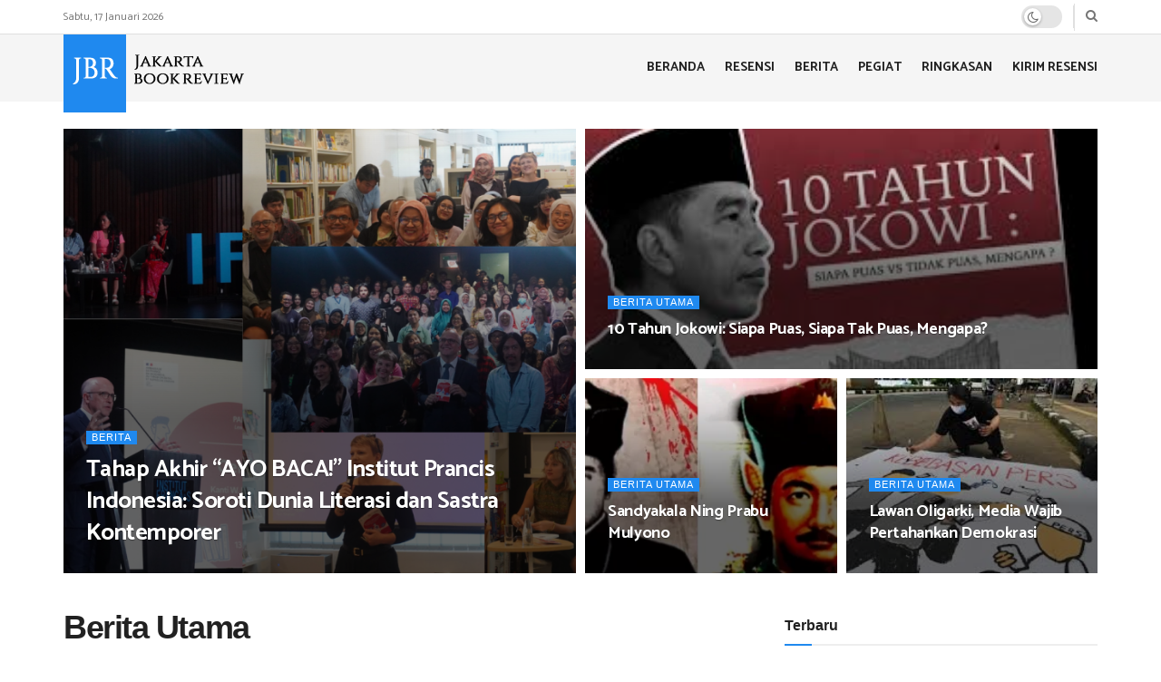

--- FILE ---
content_type: text/html; charset=UTF-8
request_url: https://jbr.id/rubrik/berita-utama/
body_size: 22575
content:
<!doctype html>
<!--[if lt IE 7]> <html class="no-js lt-ie9 lt-ie8 lt-ie7" lang="id"> <![endif]-->
<!--[if IE 7]>    <html class="no-js lt-ie9 lt-ie8" lang="id"> <![endif]-->
<!--[if IE 8]>    <html class="no-js lt-ie9" lang="id"> <![endif]-->
<!--[if IE 9]>    <html class="no-js lt-ie10" lang="id"> <![endif]-->
<!--[if gt IE 8]><!--> <html class="no-js" lang="id"> <!--<![endif]-->
<head>
    <meta http-equiv="Content-Type" content="text/html; charset=UTF-8" />
    <meta name='viewport' content='width=device-width, initial-scale=1, user-scalable=yes' />
    <link rel="profile" href="https://gmpg.org/xfn/11" />
    <link rel="pingback" href="https://jbr.id/xmlrpc.php" />
    <meta name='robots' content='index, follow, max-image-preview:large, max-snippet:-1, max-video-preview:-1' />
			<script type="text/javascript">
              var jnews_ajax_url = '/?ajax-request=jnews'
			</script>
			<script type="text/javascript">;window.jnews=window.jnews||{},window.jnews.library=window.jnews.library||{},window.jnews.library=function(){"use strict";var t=this;t.win=window,t.doc=document,t.globalBody=t.doc.getElementsByTagName("body")[0],t.globalBody=t.globalBody?t.globalBody:t.doc,t.win.jnewsDataStorage=t.win.jnewsDataStorage||{_storage:new WeakMap,put:function(t,e,n){this._storage.has(t)||this._storage.set(t,new Map),this._storage.get(t).set(e,n)},get:function(t,e){return this._storage.get(t).get(e)},has:function(t,e){return this._storage.has(t)&&this._storage.get(t).has(e)},remove:function(t,e){var n=this._storage.get(t).delete(e);return 0===!this._storage.get(t).size&&this._storage.delete(t),n}},t.windowWidth=function(){return t.win.innerWidth||t.docEl.clientWidth||t.globalBody.clientWidth},t.windowHeight=function(){return t.win.innerHeight||t.docEl.clientHeight||t.globalBody.clientHeight},t.requestAnimationFrame=t.win.requestAnimationFrame||t.win.webkitRequestAnimationFrame||t.win.mozRequestAnimationFrame||t.win.msRequestAnimationFrame||window.oRequestAnimationFrame||function(t){return setTimeout(t,1e3/60)},t.cancelAnimationFrame=t.win.cancelAnimationFrame||t.win.webkitCancelAnimationFrame||t.win.webkitCancelRequestAnimationFrame||t.win.mozCancelAnimationFrame||t.win.msCancelRequestAnimationFrame||t.win.oCancelRequestAnimationFrame||function(t){clearTimeout(t)},t.classListSupport="classList"in document.createElement("_"),t.hasClass=t.classListSupport?function(t,e){return t.classList.contains(e)}:function(t,e){return t.className.indexOf(e)>=0},t.addClass=t.classListSupport?function(e,n){t.hasClass(e,n)||e.classList.add(n)}:function(e,n){t.hasClass(e,n)||(e.className+=" "+n)},t.removeClass=t.classListSupport?function(e,n){t.hasClass(e,n)&&e.classList.remove(n)}:function(e,n){t.hasClass(e,n)&&(e.className=e.className.replace(n,""))},t.objKeys=function(t){var e=[];for(var n in t)Object.prototype.hasOwnProperty.call(t,n)&&e.push(n);return e},t.isObjectSame=function(t,e){var n=!0;return JSON.stringify(t)!==JSON.stringify(e)&&(n=!1),n},t.extend=function(){for(var t,e,n,i=arguments[0]||{},o=1,a=arguments.length;o<a;o++)if(null!==(t=arguments[o]))for(e in t)i!==(n=t[e])&&void 0!==n&&(i[e]=n);return i},t.dataStorage=t.win.jnewsDataStorage,t.isVisible=function(t){return 0!==t.offsetWidth&&0!==t.offsetHeight||t.getBoundingClientRect().length},t.getHeight=function(t){return t.offsetHeight||t.clientHeight||t.getBoundingClientRect().height},t.getWidth=function(t){return t.offsetWidth||t.clientWidth||t.getBoundingClientRect().width},t.supportsPassive=!1;try{var e=Object.defineProperty({},"passive",{get:function(){t.supportsPassive=!0}});"createEvent"in t.doc?t.win.addEventListener("test",null,e):"fireEvent"in t.doc&&t.win.attachEvent("test",null)}catch(t){}t.passiveOption=!!t.supportsPassive&&{passive:!0},t.addEvents=function(e,n,i){for(var o in n){var a=["touchstart","touchmove"].indexOf(o)>=0&&!i&&t.passiveOption;"createEvent"in t.doc?e.addEventListener(o,n[o],a):"fireEvent"in t.doc&&e.attachEvent("on"+o,n[o])}},t.removeEvents=function(e,n){for(var i in n)"createEvent"in t.doc?e.removeEventListener(i,n[i]):"fireEvent"in t.doc&&e.detachEvent("on"+i,n[i])},t.triggerEvents=function(e,n,i){var o;i=i||{detail:null};return"createEvent"in t.doc?(!(o=t.doc.createEvent("CustomEvent")||new CustomEvent(n)).initCustomEvent||o.initCustomEvent(n,!0,!1,i),void e.dispatchEvent(o)):"fireEvent"in t.doc?((o=t.doc.createEventObject()).eventType=n,void e.fireEvent("on"+o.eventType,o)):void 0},t.getParents=function(e,n){void 0===n&&(n=t.doc);for(var i=[],o=e.parentNode,a=!1;!a;)if(o){var s=o;s.querySelectorAll(n).length?a=!0:(i.push(s),o=s.parentNode)}else i=[],a=!0;return i},t.forEach=function(t,e,n){for(var i=0,o=t.length;i<o;i++)e.call(n,t[i],i)},t.getText=function(t){return t.innerText||t.textContent},t.setText=function(t,e){var n="object"==typeof e?e.innerText||e.textContent:e;t.innerText&&(t.innerText=n),t.textContent&&(t.textContent=n)},t.httpBuildQuery=function(e){return t.objKeys(e).reduce(function e(n){var i=arguments.length>1&&void 0!==arguments[1]?arguments[1]:null;return function(o,a){var s=n[a];a=encodeURIComponent(a);var r=i?"".concat(i,"[").concat(a,"]"):a;return null==s||"function"==typeof s?(o.push("".concat(r,"=")),o):["number","boolean","string"].includes(typeof s)?(o.push("".concat(r,"=").concat(encodeURIComponent(s))),o):(o.push(t.objKeys(s).reduce(e(s,r),[]).join("&")),o)}}(e),[]).join("&")},t.scrollTo=function(e,n,i){function o(t,e,n){this.start=this.position(),this.change=t-this.start,this.currentTime=0,this.increment=20,this.duration=void 0===n?500:n,this.callback=e,this.finish=!1,this.animateScroll()}return Math.easeInOutQuad=function(t,e,n,i){return(t/=i/2)<1?n/2*t*t+e:-n/2*(--t*(t-2)-1)+e},o.prototype.stop=function(){this.finish=!0},o.prototype.move=function(e){t.doc.documentElement.scrollTop=e,t.globalBody.parentNode.scrollTop=e,t.globalBody.scrollTop=e},o.prototype.position=function(){return t.doc.documentElement.scrollTop||t.globalBody.parentNode.scrollTop||t.globalBody.scrollTop},o.prototype.animateScroll=function(){this.currentTime+=this.increment;var e=Math.easeInOutQuad(this.currentTime,this.start,this.change,this.duration);this.move(e),this.currentTime<this.duration&&!this.finish?t.requestAnimationFrame.call(t.win,this.animateScroll.bind(this)):this.callback&&"function"==typeof this.callback&&this.callback()},new o(e,n,i)},t.unwrap=function(e){var n,i=e;t.forEach(e,(function(t,e){n?n+=t:n=t})),i.replaceWith(n)},t.performance={start:function(t){performance.mark(t+"Start")},stop:function(t){performance.mark(t+"End"),performance.measure(t,t+"Start",t+"End")}},t.fps=function(){var e=0,n=0,i=0;!function(){var o=e=0,a=0,s=0,r=document.getElementById("fpsTable"),c=function(e){void 0===document.getElementsByTagName("body")[0]?t.requestAnimationFrame.call(t.win,(function(){c(e)})):document.getElementsByTagName("body")[0].appendChild(e)};null===r&&((r=document.createElement("div")).style.position="fixed",r.style.top="120px",r.style.left="10px",r.style.width="100px",r.style.height="20px",r.style.border="1px solid black",r.style.fontSize="11px",r.style.zIndex="100000",r.style.backgroundColor="white",r.id="fpsTable",c(r));var l=function(){i++,n=Date.now(),(a=(i/(s=(n-e)/1e3)).toPrecision(2))!=o&&(o=a,r.innerHTML=o+"fps"),1<s&&(e=n,i=0),t.requestAnimationFrame.call(t.win,l)};l()}()},t.instr=function(t,e){for(var n=0;n<e.length;n++)if(-1!==t.toLowerCase().indexOf(e[n].toLowerCase()))return!0},t.winLoad=function(e,n){function i(i){if("complete"===t.doc.readyState||"interactive"===t.doc.readyState)return!i||n?setTimeout(e,n||1):e(i),1}i()||t.addEvents(t.win,{load:i})},t.docReady=function(e,n){function i(i){if("complete"===t.doc.readyState||"interactive"===t.doc.readyState)return!i||n?setTimeout(e,n||1):e(i),1}i()||t.addEvents(t.doc,{DOMContentLoaded:i})},t.fireOnce=function(){t.docReady((function(){t.assets=t.assets||[],t.assets.length&&(t.boot(),t.load_assets())}),50)},t.boot=function(){t.length&&t.doc.querySelectorAll("style[media]").forEach((function(t){"not all"==t.getAttribute("media")&&t.removeAttribute("media")}))},t.create_js=function(e,n){var i=t.doc.createElement("script");switch(i.setAttribute("src",e),n){case"defer":i.setAttribute("defer",!0);break;case"async":i.setAttribute("async",!0);break;case"deferasync":i.setAttribute("defer",!0),i.setAttribute("async",!0)}t.globalBody.appendChild(i)},t.load_assets=function(){"object"==typeof t.assets&&t.forEach(t.assets.slice(0),(function(e,n){var i="";e.defer&&(i+="defer"),e.async&&(i+="async"),t.create_js(e.url,i);var o=t.assets.indexOf(e);o>-1&&t.assets.splice(o,1)})),t.assets=jnewsoption.au_scripts=window.jnewsads=[]},t.docReady((function(){t.globalBody=t.globalBody==t.doc?t.doc.getElementsByTagName("body")[0]:t.globalBody,t.globalBody=t.globalBody?t.globalBody:t.doc}))},window.jnews.library=new window.jnews.library;</script>
	<!-- This site is optimized with the Yoast SEO plugin v20.9 - https://yoast.com/wordpress/plugins/seo/ -->
	<title>Berita Utama Arsip - Jakarta Book Review (JBR)</title><link rel="preload" as="style" href="https://fonts.googleapis.com/css?family=Catamaran%3Aregular%2C500%2C600%2C700%7CPT%20Sans%3Areguler&#038;display=swap" /><link rel="stylesheet" href="https://fonts.googleapis.com/css?family=Catamaran%3Aregular%2C500%2C600%2C700%7CPT%20Sans%3Areguler&#038;display=swap" media="print" onload="this.media='all'" /><noscript><link rel="stylesheet" href="https://fonts.googleapis.com/css?family=Catamaran%3Aregular%2C500%2C600%2C700%7CPT%20Sans%3Areguler&#038;display=swap" /></noscript>
	<link rel="canonical" href="https://jbr.id/rubrik/berita-utama/" />
	<link rel="next" href="https://jbr.id/rubrik/berita-utama/page/2/" />
	<meta property="og:locale" content="id_ID" />
	<meta property="og:type" content="article" />
	<meta property="og:title" content="Berita Utama Arsip - Jakarta Book Review (JBR)" />
	<meta property="og:url" content="https://jbr.id/rubrik/berita-utama/" />
	<meta property="og:site_name" content="Jakarta Book Review (JBR)" />
	<meta name="twitter:card" content="summary_large_image" />
	<script type="application/ld+json" class="yoast-schema-graph">{"@context":"https://schema.org","@graph":[{"@type":"CollectionPage","@id":"https://jbr.id/rubrik/berita-utama/","url":"https://jbr.id/rubrik/berita-utama/","name":"Berita Utama Arsip - Jakarta Book Review (JBR)","isPartOf":{"@id":"https://jbr.id/#website"},"primaryImageOfPage":{"@id":"https://jbr.id/rubrik/berita-utama/#primaryimage"},"image":{"@id":"https://jbr.id/rubrik/berita-utama/#primaryimage"},"thumbnailUrl":"https://jbr.id/wp-content/uploads/Desain-tanpa-judul-5.png","breadcrumb":{"@id":"https://jbr.id/rubrik/berita-utama/#breadcrumb"},"inLanguage":"id"},{"@type":"ImageObject","inLanguage":"id","@id":"https://jbr.id/rubrik/berita-utama/#primaryimage","url":"https://jbr.id/wp-content/uploads/Desain-tanpa-judul-5.png","contentUrl":"https://jbr.id/wp-content/uploads/Desain-tanpa-judul-5.png","width":1024,"height":768,"caption":"Dokumentasi rangkaian acara \"Par Les Mots\" pada 13 November 2025."},{"@type":"BreadcrumbList","@id":"https://jbr.id/rubrik/berita-utama/#breadcrumb","itemListElement":[{"@type":"ListItem","position":1,"name":"Beranda","item":"https://jbr.id/"},{"@type":"ListItem","position":2,"name":"Berita Utama"}]},{"@type":"WebSite","@id":"https://jbr.id/#website","url":"https://jbr.id/","name":"Jakarta Book Review (JBR)","description":"Kurator Buku Bermutu","potentialAction":[{"@type":"SearchAction","target":{"@type":"EntryPoint","urlTemplate":"https://jbr.id/?s={search_term_string}"},"query-input":"required name=search_term_string"}],"inLanguage":"id"}]}</script>
	<!-- / Yoast SEO plugin. -->


<script type='application/javascript'>console.log('PixelYourSite Free version 9.3.8.1');</script>
<link rel='dns-prefetch' href='//www.googletagmanager.com' />
<link rel='dns-prefetch' href='//fonts.googleapis.com' />
<link rel='preconnect' href='https://fonts.gstatic.com' />
<link rel="alternate" type="application/rss+xml" title="Jakarta Book Review (JBR) &raquo; Feed" href="https://jbr.id/feed/" />
<link rel="alternate" type="application/rss+xml" title="Jakarta Book Review (JBR) &raquo; Umpan Komentar" href="https://jbr.id/comments/feed/" />
<link rel="alternate" type="application/rss+xml" title="Jakarta Book Review (JBR) &raquo; Berita Utama Umpan Kategori" href="https://jbr.id/rubrik/berita-utama/feed/" />
<style id='wp-img-auto-sizes-contain-inline-css' type='text/css'>
img:is([sizes=auto i],[sizes^="auto," i]){contain-intrinsic-size:3000px 1500px}
/*# sourceURL=wp-img-auto-sizes-contain-inline-css */
</style>
<style id='wp-emoji-styles-inline-css' type='text/css'>

	img.wp-smiley, img.emoji {
		display: inline !important;
		border: none !important;
		box-shadow: none !important;
		height: 1em !important;
		width: 1em !important;
		margin: 0 0.07em !important;
		vertical-align: -0.1em !important;
		background: none !important;
		padding: 0 !important;
	}
/*# sourceURL=wp-emoji-styles-inline-css */
</style>
<link rel='stylesheet' id='wp-block-library-css' href='https://jbr.id/wp-includes/css/dist/block-library/style.min.css?ver=6.9' type='text/css' media='all' />
<style id='global-styles-inline-css' type='text/css'>
:root{--wp--preset--aspect-ratio--square: 1;--wp--preset--aspect-ratio--4-3: 4/3;--wp--preset--aspect-ratio--3-4: 3/4;--wp--preset--aspect-ratio--3-2: 3/2;--wp--preset--aspect-ratio--2-3: 2/3;--wp--preset--aspect-ratio--16-9: 16/9;--wp--preset--aspect-ratio--9-16: 9/16;--wp--preset--color--black: #000000;--wp--preset--color--cyan-bluish-gray: #abb8c3;--wp--preset--color--white: #ffffff;--wp--preset--color--pale-pink: #f78da7;--wp--preset--color--vivid-red: #cf2e2e;--wp--preset--color--luminous-vivid-orange: #ff6900;--wp--preset--color--luminous-vivid-amber: #fcb900;--wp--preset--color--light-green-cyan: #7bdcb5;--wp--preset--color--vivid-green-cyan: #00d084;--wp--preset--color--pale-cyan-blue: #8ed1fc;--wp--preset--color--vivid-cyan-blue: #0693e3;--wp--preset--color--vivid-purple: #9b51e0;--wp--preset--gradient--vivid-cyan-blue-to-vivid-purple: linear-gradient(135deg,rgb(6,147,227) 0%,rgb(155,81,224) 100%);--wp--preset--gradient--light-green-cyan-to-vivid-green-cyan: linear-gradient(135deg,rgb(122,220,180) 0%,rgb(0,208,130) 100%);--wp--preset--gradient--luminous-vivid-amber-to-luminous-vivid-orange: linear-gradient(135deg,rgb(252,185,0) 0%,rgb(255,105,0) 100%);--wp--preset--gradient--luminous-vivid-orange-to-vivid-red: linear-gradient(135deg,rgb(255,105,0) 0%,rgb(207,46,46) 100%);--wp--preset--gradient--very-light-gray-to-cyan-bluish-gray: linear-gradient(135deg,rgb(238,238,238) 0%,rgb(169,184,195) 100%);--wp--preset--gradient--cool-to-warm-spectrum: linear-gradient(135deg,rgb(74,234,220) 0%,rgb(151,120,209) 20%,rgb(207,42,186) 40%,rgb(238,44,130) 60%,rgb(251,105,98) 80%,rgb(254,248,76) 100%);--wp--preset--gradient--blush-light-purple: linear-gradient(135deg,rgb(255,206,236) 0%,rgb(152,150,240) 100%);--wp--preset--gradient--blush-bordeaux: linear-gradient(135deg,rgb(254,205,165) 0%,rgb(254,45,45) 50%,rgb(107,0,62) 100%);--wp--preset--gradient--luminous-dusk: linear-gradient(135deg,rgb(255,203,112) 0%,rgb(199,81,192) 50%,rgb(65,88,208) 100%);--wp--preset--gradient--pale-ocean: linear-gradient(135deg,rgb(255,245,203) 0%,rgb(182,227,212) 50%,rgb(51,167,181) 100%);--wp--preset--gradient--electric-grass: linear-gradient(135deg,rgb(202,248,128) 0%,rgb(113,206,126) 100%);--wp--preset--gradient--midnight: linear-gradient(135deg,rgb(2,3,129) 0%,rgb(40,116,252) 100%);--wp--preset--font-size--small: 13px;--wp--preset--font-size--medium: 20px;--wp--preset--font-size--large: 36px;--wp--preset--font-size--x-large: 42px;--wp--preset--spacing--20: 0.44rem;--wp--preset--spacing--30: 0.67rem;--wp--preset--spacing--40: 1rem;--wp--preset--spacing--50: 1.5rem;--wp--preset--spacing--60: 2.25rem;--wp--preset--spacing--70: 3.38rem;--wp--preset--spacing--80: 5.06rem;--wp--preset--shadow--natural: 6px 6px 9px rgba(0, 0, 0, 0.2);--wp--preset--shadow--deep: 12px 12px 50px rgba(0, 0, 0, 0.4);--wp--preset--shadow--sharp: 6px 6px 0px rgba(0, 0, 0, 0.2);--wp--preset--shadow--outlined: 6px 6px 0px -3px rgb(255, 255, 255), 6px 6px rgb(0, 0, 0);--wp--preset--shadow--crisp: 6px 6px 0px rgb(0, 0, 0);}:where(.is-layout-flex){gap: 0.5em;}:where(.is-layout-grid){gap: 0.5em;}body .is-layout-flex{display: flex;}.is-layout-flex{flex-wrap: wrap;align-items: center;}.is-layout-flex > :is(*, div){margin: 0;}body .is-layout-grid{display: grid;}.is-layout-grid > :is(*, div){margin: 0;}:where(.wp-block-columns.is-layout-flex){gap: 2em;}:where(.wp-block-columns.is-layout-grid){gap: 2em;}:where(.wp-block-post-template.is-layout-flex){gap: 1.25em;}:where(.wp-block-post-template.is-layout-grid){gap: 1.25em;}.has-black-color{color: var(--wp--preset--color--black) !important;}.has-cyan-bluish-gray-color{color: var(--wp--preset--color--cyan-bluish-gray) !important;}.has-white-color{color: var(--wp--preset--color--white) !important;}.has-pale-pink-color{color: var(--wp--preset--color--pale-pink) !important;}.has-vivid-red-color{color: var(--wp--preset--color--vivid-red) !important;}.has-luminous-vivid-orange-color{color: var(--wp--preset--color--luminous-vivid-orange) !important;}.has-luminous-vivid-amber-color{color: var(--wp--preset--color--luminous-vivid-amber) !important;}.has-light-green-cyan-color{color: var(--wp--preset--color--light-green-cyan) !important;}.has-vivid-green-cyan-color{color: var(--wp--preset--color--vivid-green-cyan) !important;}.has-pale-cyan-blue-color{color: var(--wp--preset--color--pale-cyan-blue) !important;}.has-vivid-cyan-blue-color{color: var(--wp--preset--color--vivid-cyan-blue) !important;}.has-vivid-purple-color{color: var(--wp--preset--color--vivid-purple) !important;}.has-black-background-color{background-color: var(--wp--preset--color--black) !important;}.has-cyan-bluish-gray-background-color{background-color: var(--wp--preset--color--cyan-bluish-gray) !important;}.has-white-background-color{background-color: var(--wp--preset--color--white) !important;}.has-pale-pink-background-color{background-color: var(--wp--preset--color--pale-pink) !important;}.has-vivid-red-background-color{background-color: var(--wp--preset--color--vivid-red) !important;}.has-luminous-vivid-orange-background-color{background-color: var(--wp--preset--color--luminous-vivid-orange) !important;}.has-luminous-vivid-amber-background-color{background-color: var(--wp--preset--color--luminous-vivid-amber) !important;}.has-light-green-cyan-background-color{background-color: var(--wp--preset--color--light-green-cyan) !important;}.has-vivid-green-cyan-background-color{background-color: var(--wp--preset--color--vivid-green-cyan) !important;}.has-pale-cyan-blue-background-color{background-color: var(--wp--preset--color--pale-cyan-blue) !important;}.has-vivid-cyan-blue-background-color{background-color: var(--wp--preset--color--vivid-cyan-blue) !important;}.has-vivid-purple-background-color{background-color: var(--wp--preset--color--vivid-purple) !important;}.has-black-border-color{border-color: var(--wp--preset--color--black) !important;}.has-cyan-bluish-gray-border-color{border-color: var(--wp--preset--color--cyan-bluish-gray) !important;}.has-white-border-color{border-color: var(--wp--preset--color--white) !important;}.has-pale-pink-border-color{border-color: var(--wp--preset--color--pale-pink) !important;}.has-vivid-red-border-color{border-color: var(--wp--preset--color--vivid-red) !important;}.has-luminous-vivid-orange-border-color{border-color: var(--wp--preset--color--luminous-vivid-orange) !important;}.has-luminous-vivid-amber-border-color{border-color: var(--wp--preset--color--luminous-vivid-amber) !important;}.has-light-green-cyan-border-color{border-color: var(--wp--preset--color--light-green-cyan) !important;}.has-vivid-green-cyan-border-color{border-color: var(--wp--preset--color--vivid-green-cyan) !important;}.has-pale-cyan-blue-border-color{border-color: var(--wp--preset--color--pale-cyan-blue) !important;}.has-vivid-cyan-blue-border-color{border-color: var(--wp--preset--color--vivid-cyan-blue) !important;}.has-vivid-purple-border-color{border-color: var(--wp--preset--color--vivid-purple) !important;}.has-vivid-cyan-blue-to-vivid-purple-gradient-background{background: var(--wp--preset--gradient--vivid-cyan-blue-to-vivid-purple) !important;}.has-light-green-cyan-to-vivid-green-cyan-gradient-background{background: var(--wp--preset--gradient--light-green-cyan-to-vivid-green-cyan) !important;}.has-luminous-vivid-amber-to-luminous-vivid-orange-gradient-background{background: var(--wp--preset--gradient--luminous-vivid-amber-to-luminous-vivid-orange) !important;}.has-luminous-vivid-orange-to-vivid-red-gradient-background{background: var(--wp--preset--gradient--luminous-vivid-orange-to-vivid-red) !important;}.has-very-light-gray-to-cyan-bluish-gray-gradient-background{background: var(--wp--preset--gradient--very-light-gray-to-cyan-bluish-gray) !important;}.has-cool-to-warm-spectrum-gradient-background{background: var(--wp--preset--gradient--cool-to-warm-spectrum) !important;}.has-blush-light-purple-gradient-background{background: var(--wp--preset--gradient--blush-light-purple) !important;}.has-blush-bordeaux-gradient-background{background: var(--wp--preset--gradient--blush-bordeaux) !important;}.has-luminous-dusk-gradient-background{background: var(--wp--preset--gradient--luminous-dusk) !important;}.has-pale-ocean-gradient-background{background: var(--wp--preset--gradient--pale-ocean) !important;}.has-electric-grass-gradient-background{background: var(--wp--preset--gradient--electric-grass) !important;}.has-midnight-gradient-background{background: var(--wp--preset--gradient--midnight) !important;}.has-small-font-size{font-size: var(--wp--preset--font-size--small) !important;}.has-medium-font-size{font-size: var(--wp--preset--font-size--medium) !important;}.has-large-font-size{font-size: var(--wp--preset--font-size--large) !important;}.has-x-large-font-size{font-size: var(--wp--preset--font-size--x-large) !important;}
/*# sourceURL=global-styles-inline-css */
</style>

<style id='classic-theme-styles-inline-css' type='text/css'>
/*! This file is auto-generated */
.wp-block-button__link{color:#fff;background-color:#32373c;border-radius:9999px;box-shadow:none;text-decoration:none;padding:calc(.667em + 2px) calc(1.333em + 2px);font-size:1.125em}.wp-block-file__button{background:#32373c;color:#fff;text-decoration:none}
/*# sourceURL=/wp-includes/css/classic-themes.min.css */
</style>
<link rel='stylesheet' id='jnews-parent-style-css' href='https://jbr.id/wp-content/themes/jbr/style.css?ver=6.9' type='text/css' media='all' />

<link rel='stylesheet' id='jnews-frontend-css' href='https://jbr.id/wp-content/themes/jbr/assets/dist/frontend.min.css?ver=1.0.0' type='text/css' media='all' />
<link rel='stylesheet' id='jnews-elementor-css' href='https://jbr.id/wp-content/themes/jbr/assets/css/elementor-frontend.css?ver=1.0.0' type='text/css' media='all' />
<link rel='stylesheet' id='jnews-style-css' href='https://jbr.id/wp-content/themes/jbr-child/style.css?ver=1.0.0' type='text/css' media='all' />
<link rel='stylesheet' id='jnews-darkmode-css' href='https://jbr.id/wp-content/themes/jbr/assets/css/darkmode.css?ver=1.0.0' type='text/css' media='all' />
<link rel='stylesheet' id='jnews-select-share-css' href='https://jbr.id/wp-content/plugins/jnews-social-share/assets/css/plugin.css' type='text/css' media='all' />
<script type="text/javascript" src="https://jbr.id/wp-includes/js/jquery/jquery.min.js?ver=3.7.1" id="jquery-core-js"></script>
<script type="text/javascript" src="https://jbr.id/wp-includes/js/jquery/jquery-migrate.min.js?ver=3.4.1" id="jquery-migrate-js"></script>
<script type="text/javascript" src="https://jbr.id/wp-content/plugins/pixelyoursite/dist/scripts/jquery.bind-first-0.2.3.min.js?ver=6.9" id="jquery-bind-first-js"></script>
<script type="text/javascript" src="https://jbr.id/wp-content/plugins/pixelyoursite/dist/scripts/js.cookie-2.1.3.min.js?ver=2.1.3" id="js-cookie-pys-js"></script>
<script type="text/javascript" id="pys-js-extra">
/* <![CDATA[ */
var pysOptions = {"staticEvents":{"facebook":{"init_event":[{"delay":0,"type":"static","name":"PageView","pixelIds":["928431941769363"],"eventID":"beae0cca-cf68-4929-bcc6-959fbc21d440","params":{"post_category":"Berita, Berita Utama","page_title":"Berita Utama","post_type":"category","post_id":620,"plugin":"PixelYourSite","user_role":"guest","event_url":"jbr.id/rubrik/berita-utama/"},"e_id":"init_event","ids":[],"hasTimeWindow":false,"timeWindow":0,"woo_order":"","edd_order":""}]}},"dynamicEvents":[],"triggerEvents":[],"triggerEventTypes":[],"facebook":{"pixelIds":["928431941769363"],"advancedMatching":[],"removeMetadata":false,"contentParams":{"post_type":"category","post_id":620,"content_name":"Berita Utama"},"commentEventEnabled":true,"wooVariableAsSimple":false,"downloadEnabled":true,"formEventEnabled":true,"ajaxForServerEvent":true,"serverApiEnabled":true,"wooCRSendFromServer":false},"debug":"","siteUrl":"https://jbr.id","ajaxUrl":"https://jbr.id/wp-admin/admin-ajax.php","ajax_event":"04e029a051","enable_remove_download_url_param":"1","cookie_duration":"7","last_visit_duration":"60","enable_success_send_form":"","gdpr":{"ajax_enabled":false,"all_disabled_by_api":false,"facebook_disabled_by_api":false,"analytics_disabled_by_api":false,"google_ads_disabled_by_api":false,"pinterest_disabled_by_api":false,"bing_disabled_by_api":false,"facebook_prior_consent_enabled":true,"analytics_prior_consent_enabled":true,"google_ads_prior_consent_enabled":null,"pinterest_prior_consent_enabled":true,"bing_prior_consent_enabled":true,"cookiebot_integration_enabled":false,"cookiebot_facebook_consent_category":"marketing","cookiebot_analytics_consent_category":"statistics","cookiebot_google_ads_consent_category":null,"cookiebot_pinterest_consent_category":"marketing","cookiebot_bing_consent_category":"marketing","consent_magic_integration_enabled":false,"real_cookie_banner_integration_enabled":false,"cookie_notice_integration_enabled":false,"cookie_law_info_integration_enabled":false},"woo":{"enabled":false},"edd":{"enabled":false}};
//# sourceURL=pys-js-extra
/* ]]> */
</script>
<script type="text/javascript" src="https://jbr.id/wp-content/plugins/pixelyoursite/dist/scripts/public.js?ver=9.3.8.1" id="pys-js"></script>

<!-- Snippet Google Analytics telah ditambahkan oleh Site Kit -->
<script type="text/javascript" src="https://www.googletagmanager.com/gtag/js?id=UA-252557200-1" id="google_gtagjs-js" async></script>
<script type="text/javascript" id="google_gtagjs-js-after">
/* <![CDATA[ */
window.dataLayer = window.dataLayer || [];function gtag(){dataLayer.push(arguments);}
gtag('set', 'linker', {"domains":["jbr.id"]} );
gtag("js", new Date());
gtag("set", "developer_id.dZTNiMT", true);
gtag("config", "UA-252557200-1", {"anonymize_ip":true});
gtag("config", "GT-5NP545H");
//# sourceURL=google_gtagjs-js-after
/* ]]> */
</script>

<!-- Snippet Google Analytics penutup telah ditambahkan oleh Site Kit -->
<link rel="https://api.w.org/" href="https://jbr.id/wp-json/" /><link rel="alternate" title="JSON" type="application/json" href="https://jbr.id/wp-json/wp/v2/categories/620" /><link rel="EditURI" type="application/rsd+xml" title="RSD" href="https://jbr.id/xmlrpc.php?rsd" />
<meta name="generator" content="WordPress 6.9" />
<meta name="generator" content="Site Kit by Google 1.102.0" /><meta name="facebook-domain-verification" content="iqmlkby1dj7y3ifbyc3frh0crmlwmw" /><link rel="icon" href="https://jbr.id/wp-content/uploads/2021/10/Kotak-1-2x-75x75.png" sizes="32x32" />
<link rel="icon" href="https://jbr.id/wp-content/uploads/2021/10/Kotak-1-2x-300x300.png" sizes="192x192" />
<link rel="apple-touch-icon" href="https://jbr.id/wp-content/uploads/2021/10/Kotak-1-2x-300x300.png" />
<meta name="msapplication-TileImage" content="https://jbr.id/wp-content/uploads/2021/10/Kotak-1-2x-300x300.png" />
<style id="jeg_dynamic_css" type="text/css" data-type="jeg_custom-css">body { --j-accent-color : #1f89ef; --j-alt-color : #c9c9c9; } a, .jeg_menu_style_5>li>a:hover, .jeg_menu_style_5>li.sfHover>a, .jeg_menu_style_5>li.current-menu-item>a, .jeg_menu_style_5>li.current-menu-ancestor>a, .jeg_navbar .jeg_menu:not(.jeg_main_menu)>li>a:hover, .jeg_midbar .jeg_menu:not(.jeg_main_menu)>li>a:hover, .jeg_side_tabs li.active, .jeg_block_heading_5 strong, .jeg_block_heading_6 strong, .jeg_block_heading_7 strong, .jeg_block_heading_8 strong, .jeg_subcat_list li a:hover, .jeg_subcat_list li button:hover, .jeg_pl_lg_7 .jeg_thumb .jeg_post_category a, .jeg_pl_xs_2:before, .jeg_pl_xs_4 .jeg_postblock_content:before, .jeg_postblock .jeg_post_title a:hover, .jeg_hero_style_6 .jeg_post_title a:hover, .jeg_sidefeed .jeg_pl_xs_3 .jeg_post_title a:hover, .widget_jnews_popular .jeg_post_title a:hover, .jeg_meta_author a, .widget_archive li a:hover, .widget_pages li a:hover, .widget_meta li a:hover, .widget_recent_entries li a:hover, .widget_rss li a:hover, .widget_rss cite, .widget_categories li a:hover, .widget_categories li.current-cat>a, #breadcrumbs a:hover, .jeg_share_count .counts, .commentlist .bypostauthor>.comment-body>.comment-author>.fn, span.required, .jeg_review_title, .bestprice .price, .authorlink a:hover, .jeg_vertical_playlist .jeg_video_playlist_play_icon, .jeg_vertical_playlist .jeg_video_playlist_item.active .jeg_video_playlist_thumbnail:before, .jeg_horizontal_playlist .jeg_video_playlist_play, .woocommerce li.product .pricegroup .button, .widget_display_forums li a:hover, .widget_display_topics li:before, .widget_display_replies li:before, .widget_display_views li:before, .bbp-breadcrumb a:hover, .jeg_mobile_menu li.sfHover>a, .jeg_mobile_menu li a:hover, .split-template-6 .pagenum, .jeg_mobile_menu_style_5>li>a:hover, .jeg_mobile_menu_style_5>li.sfHover>a, .jeg_mobile_menu_style_5>li.current-menu-item>a, .jeg_mobile_menu_style_5>li.current-menu-ancestor>a { color : #1f89ef; } .jeg_menu_style_1>li>a:before, .jeg_menu_style_2>li>a:before, .jeg_menu_style_3>li>a:before, .jeg_side_toggle, .jeg_slide_caption .jeg_post_category a, .jeg_slider_type_1_wrapper .tns-controls button.tns-next, .jeg_block_heading_1 .jeg_block_title span, .jeg_block_heading_2 .jeg_block_title span, .jeg_block_heading_3, .jeg_block_heading_4 .jeg_block_title span, .jeg_block_heading_6:after, .jeg_pl_lg_box .jeg_post_category a, .jeg_pl_md_box .jeg_post_category a, .jeg_readmore:hover, .jeg_thumb .jeg_post_category a, .jeg_block_loadmore a:hover, .jeg_postblock.alt .jeg_block_loadmore a:hover, .jeg_block_loadmore a.active, .jeg_postblock_carousel_2 .jeg_post_category a, .jeg_heroblock .jeg_post_category a, .jeg_pagenav_1 .page_number.active, .jeg_pagenav_1 .page_number.active:hover, input[type="submit"], .btn, .button, .widget_tag_cloud a:hover, .popularpost_item:hover .jeg_post_title a:before, .jeg_splitpost_4 .page_nav, .jeg_splitpost_5 .page_nav, .jeg_post_via a:hover, .jeg_post_source a:hover, .jeg_post_tags a:hover, .comment-reply-title small a:before, .comment-reply-title small a:after, .jeg_storelist .productlink, .authorlink li.active a:before, .jeg_footer.dark .socials_widget:not(.nobg) a:hover .fa, div.jeg_breakingnews_title, .jeg_overlay_slider_bottom_wrapper .tns-controls button, .jeg_overlay_slider_bottom_wrapper .tns-controls button:hover, .jeg_vertical_playlist .jeg_video_playlist_current, .woocommerce span.onsale, .woocommerce #respond input#submit:hover, .woocommerce a.button:hover, .woocommerce button.button:hover, .woocommerce input.button:hover, .woocommerce #respond input#submit.alt, .woocommerce a.button.alt, .woocommerce button.button.alt, .woocommerce input.button.alt, .jeg_popup_post .caption, .jeg_footer.dark input[type="submit"], .jeg_footer.dark .btn, .jeg_footer.dark .button, .footer_widget.widget_tag_cloud a:hover, .jeg_inner_content .content-inner .jeg_post_category a:hover, #buddypress .standard-form button, #buddypress a.button, #buddypress input[type="submit"], #buddypress input[type="button"], #buddypress input[type="reset"], #buddypress ul.button-nav li a, #buddypress .generic-button a, #buddypress .generic-button button, #buddypress .comment-reply-link, #buddypress a.bp-title-button, #buddypress.buddypress-wrap .members-list li .user-update .activity-read-more a, div#buddypress .standard-form button:hover, div#buddypress a.button:hover, div#buddypress input[type="submit"]:hover, div#buddypress input[type="button"]:hover, div#buddypress input[type="reset"]:hover, div#buddypress ul.button-nav li a:hover, div#buddypress .generic-button a:hover, div#buddypress .generic-button button:hover, div#buddypress .comment-reply-link:hover, div#buddypress a.bp-title-button:hover, div#buddypress.buddypress-wrap .members-list li .user-update .activity-read-more a:hover, #buddypress #item-nav .item-list-tabs ul li a:before, .jeg_inner_content .jeg_meta_container .follow-wrapper a { background-color : #1f89ef; } .jeg_block_heading_7 .jeg_block_title span, .jeg_readmore:hover, .jeg_block_loadmore a:hover, .jeg_block_loadmore a.active, .jeg_pagenav_1 .page_number.active, .jeg_pagenav_1 .page_number.active:hover, .jeg_pagenav_3 .page_number:hover, .jeg_prevnext_post a:hover h3, .jeg_overlay_slider .jeg_post_category, .jeg_sidefeed .jeg_post.active, .jeg_vertical_playlist.jeg_vertical_playlist .jeg_video_playlist_item.active .jeg_video_playlist_thumbnail img, .jeg_horizontal_playlist .jeg_video_playlist_item.active { border-color : #1f89ef; } .jeg_tabpost_nav li.active, .woocommerce div.product .woocommerce-tabs ul.tabs li.active, .jeg_mobile_menu_style_1>li.current-menu-item a, .jeg_mobile_menu_style_1>li.current-menu-ancestor a, .jeg_mobile_menu_style_2>li.current-menu-item::after, .jeg_mobile_menu_style_2>li.current-menu-ancestor::after, .jeg_mobile_menu_style_3>li.current-menu-item::before, .jeg_mobile_menu_style_3>li.current-menu-ancestor::before { border-bottom-color : #1f89ef; } .jeg_post_meta .fa, .entry-header .jeg_post_meta .fa, .jeg_review_stars, .jeg_price_review_list { color : #c9c9c9; } .jeg_share_button.share-float.share-monocrhome a { background-color : #c9c9c9; } .jeg_topbar .jeg_nav_row, .jeg_topbar .jeg_search_no_expand .jeg_search_input { line-height : 37px; } .jeg_topbar .jeg_nav_row, .jeg_topbar .jeg_nav_icon { height : 37px; } .jeg_topbar, .jeg_topbar.dark, .jeg_topbar.custom { background : #ffffff; } .jeg_midbar { height : 74px; } .jeg_midbar, .jeg_midbar.dark { background-color : #f5f5f5; } .jeg_mobile_bottombar { height : 75px; line-height : 75px; } .jeg_header .socials_widget > a > i.fa:before { color : #636363; } .jeg_header .socials_widget.nobg > a > span.jeg-icon svg { fill : #636363; } .jeg_header .socials_widget > a > span.jeg-icon svg { fill : #636363; } .jeg_read_progress_wrapper .jeg_progress_container .progress-bar { background-color : #1f89ef; } .jeg_header, .jeg_mobile_wrapper { font-family: Catamaran,Helvetica,Arial,sans-serif; } .jeg_main_menu > li > a { font-family: Catamaran,Helvetica,Arial,sans-serif; } .jeg_post_title, .entry-header .jeg_post_title, .jeg_single_tpl_2 .entry-header .jeg_post_title, .jeg_single_tpl_3 .entry-header .jeg_post_title, .jeg_single_tpl_6 .entry-header .jeg_post_title, .jeg_content .jeg_custom_title_wrapper .jeg_post_title { font-family: Catamaran,Helvetica,Arial,sans-serif; } .jeg_post_excerpt p, .content-inner p { font-family: "PT Sans",Helvetica,Arial,sans-serif;font-size: 18px;  } </style><style type="text/css">
					.no_thumbnail .jeg_thumb,
					.thumbnail-container.no_thumbnail {
					    display: none !important;
					}
					.jeg_search_result .jeg_pl_xs_3.no_thumbnail .jeg_postblock_content,
					.jeg_sidefeed .jeg_pl_xs_3.no_thumbnail .jeg_postblock_content,
					.jeg_pl_sm.no_thumbnail .jeg_postblock_content {
					    margin-left: 0;
					}
					.jeg_postblock_11 .no_thumbnail .jeg_postblock_content,
					.jeg_postblock_12 .no_thumbnail .jeg_postblock_content,
					.jeg_postblock_12.jeg_col_3o3 .no_thumbnail .jeg_postblock_content  {
					    margin-top: 0;
					}
					.jeg_postblock_15 .jeg_pl_md_box.no_thumbnail .jeg_postblock_content,
					.jeg_postblock_19 .jeg_pl_md_box.no_thumbnail .jeg_postblock_content,
					.jeg_postblock_24 .jeg_pl_md_box.no_thumbnail .jeg_postblock_content,
					.jeg_sidefeed .jeg_pl_md_box .jeg_postblock_content {
					    position: relative;
					}
					.jeg_postblock_carousel_2 .no_thumbnail .jeg_post_title a,
					.jeg_postblock_carousel_2 .no_thumbnail .jeg_post_title a:hover,
					.jeg_postblock_carousel_2 .no_thumbnail .jeg_post_meta .fa {
					    color: #212121 !important;
					} 
				</style><noscript><style id="rocket-lazyload-nojs-css">.rll-youtube-player, [data-lazy-src]{display:none !important;}</style></noscript></head>
<body class="archive category category-berita-utama category-620 wp-embed-responsive wp-theme-jbr wp-child-theme-jbr-child jeg_toggle_dark jnews jsc_normal elementor-default elementor-kit-55">

    
    
    <div class="jeg_ad jeg_ad_top jnews_header_top_ads">
        <div class='ads-wrapper  '></div>    </div>

    <!-- The Main Wrapper
    ============================================= -->
    <div class="jeg_viewport">

        
        <div class="jeg_header_wrapper">
            <div class="jeg_header_instagram_wrapper">
    </div>

<!-- HEADER -->
<div class="jeg_header normal">
    <div class="jeg_topbar jeg_container normal">
    <div class="container">
        <div class="jeg_nav_row">
            
                <div class="jeg_nav_col jeg_nav_left  jeg_nav_grow">
                    <div class="item_wrap jeg_nav_alignleft">
                        <div class="jeg_nav_item jeg_top_date">
    Sabtu, 17 Januari 2026</div>                    </div>
                </div>

                
                <div class="jeg_nav_col jeg_nav_center  jeg_nav_normal">
                    <div class="item_wrap jeg_nav_aligncenter">
                                            </div>
                </div>

                
                <div class="jeg_nav_col jeg_nav_right  jeg_nav_normal">
                    <div class="item_wrap jeg_nav_alignright">
                        <div class="jeg_nav_item jeg_dark_mode">
                    <label class="dark_mode_switch">
                        <input type="checkbox" class="jeg_dark_mode_toggle" >
                        <span class="slider round"></span>
                    </label>
                 </div><div class="jeg_separator separator5"></div><!-- Search Icon -->
<div class="jeg_nav_item jeg_search_wrapper search_icon jeg_search_modal_expand">
    <a href="#" class="jeg_search_toggle"><i class="fa fa-search"></i></a>
    <form action="https://jbr.id/" method="get" class="jeg_search_form" target="_top">
    <input name="s" class="jeg_search_input" placeholder="Cari konten..." type="text" value="" autocomplete="off">
    <button aria-label="Search Button" type="submit" class="jeg_search_button btn"><i class="fa fa-search"></i></button>
</form>
<!-- jeg_search_hide with_result no_result -->
<div class="jeg_search_result jeg_search_hide with_result">
    <div class="search-result-wrapper">
    </div>
    <div class="search-link search-noresult">
        Tidak ada hasil    </div>
    <div class="search-link search-all-button">
        <i class="fa fa-search"></i> Lihat semua hasil    </div>
</div></div>                    </div>
                </div>

                        </div>
    </div>
</div><!-- /.jeg_container --><div class="jeg_midbar jeg_container normal">
    <div class="container">
        <div class="jeg_nav_row">
            
                <div class="jeg_nav_col jeg_nav_left jeg_nav_normal">
                    <div class="item_wrap jeg_nav_alignleft">
                        <div class="jeg_nav_item jeg_logo jeg_desktop_logo">
			<div class="site-title">
	    	<a href="https://jbr.id/" style="padding: 0 0 0 0;">
	    	    <img width="200" height="98" class='jeg_logo_img' src="https://jbr.id/wp-content/uploads/2021/10/header-jbr-4.png"  alt="Jakarta Book Review (JBR)"data-light-src="https://jbr.id/wp-content/uploads/2021/10/header-jbr-4.png" data-light-srcset="https://jbr.id/wp-content/uploads/2021/10/header-jbr-4.png 1x,  2x" data-dark-src="https://jbr.id/wp-content/uploads/2021/10/header-jbr-4-white.png" data-dark-srcset="https://jbr.id/wp-content/uploads/2021/10/header-jbr-4-white.png 1x,  2x">	    	</a>
	    </div>
	</div>                    </div>
                </div>

                
                <div class="jeg_nav_col jeg_nav_center jeg_nav_normal">
                    <div class="item_wrap jeg_nav_aligncenter">
                                            </div>
                </div>

                
                <div class="jeg_nav_col jeg_nav_right jeg_nav_grow">
                    <div class="item_wrap jeg_nav_alignright">
                        <div class="jeg_nav_item jeg_main_menu_wrapper">
<div class="jeg_mainmenu_wrap"><ul class="jeg_menu jeg_main_menu jeg_menu_style_1" data-animation="none"><li id="menu-item-2135" class="menu-item menu-item-type-custom menu-item-object-custom menu-item-home menu-item-2135 bgnav" data-item-row="default" ><a href="https://jbr.id/">Beranda</a></li>
<li id="menu-item-1809" class="menu-item menu-item-type-taxonomy menu-item-object-category menu-item-1809 bgnav" data-item-row="default" ><a href="https://jbr.id/rubrik/resensi/">Resensi</a></li>
<li id="menu-item-730" class="menu-item menu-item-type-custom menu-item-object-custom menu-item-730 bgnav" data-item-row="default" ><a href="https://jbr.id/rubrik/berita-buku/">Berita</a></li>
<li id="menu-item-6125" class="menu-item menu-item-type-taxonomy menu-item-object-category menu-item-6125 bgnav" data-item-row="default" ><a href="https://jbr.id/rubrik/pegiat-buku/">Pegiat</a></li>
<li id="menu-item-6126" class="menu-item menu-item-type-taxonomy menu-item-object-category menu-item-6126 bgnav" data-item-row="default" ><a href="https://jbr.id/rubrik/ringkasan-buku/">Ringkasan</a></li>
<li id="menu-item-3745" class="menu-item menu-item-type-post_type menu-item-object-page menu-item-3745 bgnav" data-item-row="default" ><a href="https://jbr.id/kirim-resensi/">Kirim Resensi</a></li>
</ul></div></div>
                    </div>
                </div>

                        </div>
    </div>
</div></div><!-- /.jeg_header -->        </div>

        <div class="jeg_header_sticky">
            <div class="sticky_blankspace"></div>
<div class="jeg_header normal">
    <div class="jeg_container">
        <div data-mode="scroll" class="jeg_stickybar jeg_navbar jeg_navbar_wrapper jeg_navbar_normal jeg_navbar_normal">
            <div class="container">
    <div class="jeg_nav_row">
        
            <div class="jeg_nav_col jeg_nav_left jeg_nav_grow">
                <div class="item_wrap jeg_nav_alignleft">
                    <div class="jeg_nav_item jeg_main_menu_wrapper">
<div class="jeg_mainmenu_wrap"><ul class="jeg_menu jeg_main_menu jeg_menu_style_1" data-animation="none"><li id="menu-item-2135" class="menu-item menu-item-type-custom menu-item-object-custom menu-item-home menu-item-2135 bgnav" data-item-row="default" ><a href="https://jbr.id/">Beranda</a></li>
<li id="menu-item-1809" class="menu-item menu-item-type-taxonomy menu-item-object-category menu-item-1809 bgnav" data-item-row="default" ><a href="https://jbr.id/rubrik/resensi/">Resensi</a></li>
<li id="menu-item-730" class="menu-item menu-item-type-custom menu-item-object-custom menu-item-730 bgnav" data-item-row="default" ><a href="https://jbr.id/rubrik/berita-buku/">Berita</a></li>
<li id="menu-item-6125" class="menu-item menu-item-type-taxonomy menu-item-object-category menu-item-6125 bgnav" data-item-row="default" ><a href="https://jbr.id/rubrik/pegiat-buku/">Pegiat</a></li>
<li id="menu-item-6126" class="menu-item menu-item-type-taxonomy menu-item-object-category menu-item-6126 bgnav" data-item-row="default" ><a href="https://jbr.id/rubrik/ringkasan-buku/">Ringkasan</a></li>
<li id="menu-item-3745" class="menu-item menu-item-type-post_type menu-item-object-page menu-item-3745 bgnav" data-item-row="default" ><a href="https://jbr.id/kirim-resensi/">Kirim Resensi</a></li>
</ul></div></div>
                </div>
            </div>

            
            <div class="jeg_nav_col jeg_nav_center jeg_nav_normal">
                <div class="item_wrap jeg_nav_aligncenter">
                                    </div>
            </div>

            
            <div class="jeg_nav_col jeg_nav_right jeg_nav_normal">
                <div class="item_wrap jeg_nav_alignright">
                    <div class="jeg_nav_item jeg_dark_mode">
                    <label class="dark_mode_switch">
                        <input type="checkbox" class="jeg_dark_mode_toggle" >
                        <span class="slider round"></span>
                    </label>
                 </div><div class="jeg_separator separator5"></div><!-- Search Icon -->
<div class="jeg_nav_item jeg_search_wrapper search_icon jeg_search_modal_expand">
    <a href="#" class="jeg_search_toggle"><i class="fa fa-search"></i></a>
    <form action="https://jbr.id/" method="get" class="jeg_search_form" target="_top">
    <input name="s" class="jeg_search_input" placeholder="Cari konten..." type="text" value="" autocomplete="off">
    <button aria-label="Search Button" type="submit" class="jeg_search_button btn"><i class="fa fa-search"></i></button>
</form>
<!-- jeg_search_hide with_result no_result -->
<div class="jeg_search_result jeg_search_hide with_result">
    <div class="search-result-wrapper">
    </div>
    <div class="search-link search-noresult">
        Tidak ada hasil    </div>
    <div class="search-link search-all-button">
        <i class="fa fa-search"></i> Lihat semua hasil    </div>
</div></div>                </div>
            </div>

                </div>
</div>        </div>
    </div>
</div>
        </div>

        <div class="jeg_navbar_mobile_wrapper">
            <div class="jeg_navbar_mobile" data-mode="scroll">
    <div class="jeg_mobile_bottombar jeg_mobile_midbar jeg_container normal">
    <div class="container">
        <div class="jeg_nav_row">
            
                <div class="jeg_nav_col jeg_nav_left jeg_nav_normal">
                    <div class="item_wrap jeg_nav_alignleft">
                        <div class="jeg_nav_item jeg_mobile_logo">
			<div class="site-title">
	    	<a href="https://jbr.id/">
		        <img width="244" height="55" class='jeg_logo_img' src="https://jbr.id/wp-content/uploads/2021/10/Header-Mobile-3-small.png" srcset="https://jbr.id/wp-content/uploads/2021/10/Header-Mobile-3-small.png 1x, https://jbr.id/wp-content/uploads/2021/10/Header-Mobile-3.png 2x" alt="Jakarta Book Review (JBR)"data-light-src="https://jbr.id/wp-content/uploads/2021/10/Header-Mobile-3-small.png" data-light-srcset="https://jbr.id/wp-content/uploads/2021/10/Header-Mobile-3-small.png 1x, https://jbr.id/wp-content/uploads/2021/10/Header-Mobile-3.png 2x" data-dark-src="https://jbr.id/wp-content/uploads/2021/11/Header-Mobile-wh.png" data-dark-srcset="https://jbr.id/wp-content/uploads/2021/11/Header-Mobile-wh.png 1x, https://jbr.id/wp-content/uploads/2021/11/Header-Mobile-wh-2x.png 2x">		    </a>
	    </div>
	</div>                    </div>
                </div>

                
                <div class="jeg_nav_col jeg_nav_center jeg_nav_grow">
                    <div class="item_wrap jeg_nav_aligncenter">
                                            </div>
                </div>

                
                <div class="jeg_nav_col jeg_nav_right jeg_nav_normal">
                    <div class="item_wrap jeg_nav_alignright">
                        <div class="jeg_nav_item">
    <a href="#" class="toggle_btn jeg_mobile_toggle"><i class="fa fa-bars"></i></a>
</div>                    </div>
                </div>

                        </div>
    </div>
</div></div>
<div class="sticky_blankspace" style="height: 75px;"></div>        </div>

        
<div class="jeg_main ">
    <div class="jeg_container">
        <div class="jeg_content">
            <div class="jnews_category_header_top">
                            </div>

            <div class="jeg_section">
                <div class="container">

                    <div class="jeg_ad jeg_category jnews_archive_above_hero_ads "><div class='ads-wrapper  '></div></div>
                    <div class="jnews_category_hero_container">
                        <div  class="jeg_heroblock jeg_heroblock_1 jeg_col_3o3 jeg_hero_style_1 jnews_module_10019_0_696ad4620b083  " data-margin="10" >
                <div class="jeg_hero_wrapper"><div class="jeg_heroblock_wrapper" style='margin: 0px 0px -10px -10px;'>
	                <article class="jeg_post jeg_hero_item_1 format-standard" style="padding: 0 0 10px 10px;">
                        <div class="jeg_block_container">
                            
                            <span class="jeg_postformat_icon"></span>
                            <div class="jeg_thumb">
                                <a href="https://jbr.id/berita-utama/tahap-akhir-ayo-baca-institut-prancis-indonesia-soroti-dunia-literasi-dan-sastra-kontemporer-10019/" ><div class="thumbnail-container thumbnail-background" data-src="https://jbr.id/wp-content/uploads/Desain-tanpa-judul-5-750x563.png" >
                        <div class="lazyloaded" data-src="https://jbr.id/wp-content/uploads/Desain-tanpa-judul-5-750x563.png" style="background-image: url(https://jbr.id/wp-content/uploads/Desain-tanpa-judul-5-750x563.png)"></div>
                    </div></a>
                            </div>
                            <div class="jeg_postblock_content">
                                <div class="jeg_post_category"><a href="https://jbr.id/rubrik/berita/" class="category-berita">Berita</a></div>
                                <div class="jeg_post_info">
                                    <h2 class="jeg_post_title">
                                        <a href="https://jbr.id/berita-utama/tahap-akhir-ayo-baca-institut-prancis-indonesia-soroti-dunia-literasi-dan-sastra-kontemporer-10019/" >Tahap Akhir &#8220;AYO BACA!&#8221; Institut Prancis Indonesia: Soroti Dunia Literasi dan Sastra Kontemporer</a>
                                    </h2>
                                    <div class="jeg_post_meta"><div class="jeg_meta_author"><span class="by">Oleh</span> <a href="https://jbr.id/author/dimas/">Dimas Yusuf</a></div><div class="jeg_meta_date"><a href="https://jbr.id/berita-utama/tahap-akhir-ayo-baca-institut-prancis-indonesia-soroti-dunia-literasi-dan-sastra-kontemporer-10019/"><i class="fa fa-clock-o"></i> 14 November 2025</a></div></div>
                                </div>
                            </div>
                        </div>
                    </article>
                <div class="jeg_heroblock_scroller">
                    <article class="jeg_post jeg_hero_item_2 format-standard" style="padding: 0 0 10px 10px;">
                        <div class="jeg_block_container">
                            
                            <span class="jeg_postformat_icon"></span>
                            <div class="jeg_thumb">
                                <a href="https://jbr.id/berita-utama/10-tahun-jokowi-siapa-puas-siapa-tak-puas-mengapa-8276/" ><div class="thumbnail-container thumbnail-background" data-src="https://jbr.id/wp-content/uploads/jkw-10-e1728986614670.jpeg" >
                        <div class="lazyloaded" data-src="https://jbr.id/wp-content/uploads/jkw-10-e1728986614670.jpeg" style="background-image: url(https://jbr.id/wp-content/uploads/jkw-10-e1728986614670.jpeg)"></div>
                    </div></a>
                            </div>
                            <div class="jeg_postblock_content">
                                <div class="jeg_post_category"><a href="https://jbr.id/rubrik/berita-utama/" class="category-berita-utama">Berita Utama</a></div>
                                <div class="jeg_post_info">
                                    <h2 class="jeg_post_title">
                                        <a href="https://jbr.id/berita-utama/10-tahun-jokowi-siapa-puas-siapa-tak-puas-mengapa-8276/" >10 Tahun Jokowi: Siapa Puas, Siapa Tak Puas, Mengapa?</a>
                                    </h2>
                                    <div class="jeg_post_meta"><div class="jeg_meta_date"><a href="https://jbr.id/berita-utama/10-tahun-jokowi-siapa-puas-siapa-tak-puas-mengapa-8276/" ><i class="fa fa-clock-o"></i> 15 Oktober 2024</a></div></div>
                                </div>
                            </div>
                        </div>
                    </article><article class="jeg_post jeg_hero_item_3 format-standard" style="padding: 0 0 10px 10px;">
                        <div class="jeg_block_container">
                            
                            <span class="jeg_postformat_icon"></span>
                            <div class="jeg_thumb">
                                <a href="https://jbr.id/berita-utama/sandyakala-ning-prabu-mulyono-7999/" ><div class="thumbnail-container thumbnail-background" data-src="https://jbr.id/wp-content/uploads/Amangkurat-I-e1724726863682-350x250.webp" >
                        <div class="lazyloaded" data-src="https://jbr.id/wp-content/uploads/Amangkurat-I-e1724726863682-350x250.webp" style="background-image: url(https://jbr.id/wp-content/uploads/Amangkurat-I-e1724726863682-350x250.webp)"></div>
                    </div></a>
                            </div>
                            <div class="jeg_postblock_content">
                                <div class="jeg_post_category"><a href="https://jbr.id/rubrik/berita-utama/" class="category-berita-utama">Berita Utama</a></div>
                                <div class="jeg_post_info">
                                    <h2 class="jeg_post_title">
                                        <a href="https://jbr.id/berita-utama/sandyakala-ning-prabu-mulyono-7999/" >Sandyakala Ning Prabu Mulyono</a>
                                    </h2>
                                    <div class="jeg_post_meta"><div class="jeg_meta_date"><a href="https://jbr.id/berita-utama/sandyakala-ning-prabu-mulyono-7999/" ><i class="fa fa-clock-o"></i> 27 Agustus 2024</a></div></div>
                                </div>
                            </div>
                        </div>
                    </article><article class="jeg_post jeg_hero_item_4 format-standard" style="padding: 0 0 10px 10px;">
                        <div class="jeg_block_container">
                            
                            <span class="jeg_postformat_icon"></span>
                            <div class="jeg_thumb">
                                <a href="https://jbr.id/berita-utama/lawan-oligarki-media-wajib-pertahankan-demokrasi-7988/" ><div class="thumbnail-container thumbnail-background" data-src="https://jbr.id/wp-content/uploads/pers-melawan-e1724301510748.jpeg" >
                        <div class="lazyloaded" data-src="https://jbr.id/wp-content/uploads/pers-melawan-e1724301510748.jpeg" style="background-image: url(https://jbr.id/wp-content/uploads/pers-melawan-e1724301510748.jpeg)"></div>
                    </div></a>
                            </div>
                            <div class="jeg_postblock_content">
                                <div class="jeg_post_category"><a href="https://jbr.id/rubrik/berita-utama/" class="category-berita-utama">Berita Utama</a></div>
                                <div class="jeg_post_info">
                                    <h2 class="jeg_post_title">
                                        <a href="https://jbr.id/berita-utama/lawan-oligarki-media-wajib-pertahankan-demokrasi-7988/" >Lawan Oligarki, Media Wajib Pertahankan Demokrasi</a>
                                    </h2>
                                    <div class="jeg_post_meta"><div class="jeg_meta_date"><a href="https://jbr.id/berita-utama/lawan-oligarki-media-wajib-pertahankan-demokrasi-7988/" ><i class="fa fa-clock-o"></i> 22 Agustus 2024</a></div></div>
                                </div>
                            </div>
                        </div>
                    </article>
                </div>
	            </div></div>
            </div>
                                </div>

                    <div class="jeg_ad jeg_category jnews_archive_below_hero_ads "><div class='ads-wrapper  '></div></div>                    
                    <div class="jeg_cat_content row">
                        <div class="jeg_main_content jeg_column col-sm-8">
                            <div class="jeg_inner_content">
                                <div class="jnews_category_header_bottom">
                                    <div class="jeg_cat_header jeg_cat_header_1">
                
                <h1 class="jeg_cat_title">Berita Utama</h1>
                
                
            </div>                                </div>
                                <div class="jnews_category_content_wrapper">
                                    <div  class="jeg_postblock_5 jeg_postblock jeg_module_hook jeg_pagination_nav_1 jeg_col_2o3 jnews_module_10019_1_696ad462117b0   " data-unique="jnews_module_10019_1_696ad462117b0">
					
					<div class="jeg_block_container">
                    
                    <div class="jeg_posts jeg_load_more_flag"><article class="jeg_post jeg_pl_lg_2 format-standard">
                    <div class="jeg_thumb">
                        
                        <a href="https://jbr.id/berita-utama/menyikapi-kegentingan-konstitusi-dewan-guru-besar-ui-bicara-7983/"><div class="thumbnail-container animate-lazy  size-715 "><img width="350" height="250" src="https://jbr.id/wp-content/themes/jbr/assets/img/jeg-empty.png" class="attachment-jnews-350x250 size-jnews-350x250 lazyload wp-post-image" alt="Menyikapi Kegentingan Konstitusi, Dewan Guru Besar UI Bicara" decoding="async" fetchpriority="high" sizes="(max-width: 350px) 100vw, 350px" data-src="https://jbr.id/wp-content/uploads/dewan-gubes-ui-e1724300453693-350x250.webp" data-srcset="https://jbr.id/wp-content/uploads/dewan-gubes-ui-e1724300453693-350x250.webp 350w, https://jbr.id/wp-content/uploads/dewan-gubes-ui-e1724300453693-120x86.webp 120w" data-sizes="auto" data-expand="700" /></div></a>
                        <div class="jeg_post_category">
                            <span><a href="https://jbr.id/rubrik/berita-utama/" class="category-berita-utama">Berita Utama</a></span>
                        </div>
                    </div>
                    <div class="jeg_postblock_content">
                        <h3 class="jeg_post_title">
                            <a href="https://jbr.id/berita-utama/menyikapi-kegentingan-konstitusi-dewan-guru-besar-ui-bicara-7983/">Menyikapi Kegentingan Konstitusi, Dewan Guru Besar UI Bicara</a>
                        </h3>
                        <div class="jeg_post_meta"><div class="jeg_meta_author"><span class="by">Oleh</span> <a href="https://jbr.id/author/kunci/">Redaksi JBR</a></div><div class="jeg_meta_date"><a href="https://jbr.id/berita-utama/menyikapi-kegentingan-konstitusi-dewan-guru-besar-ui-bicara-7983/"><i class="fa fa-clock-o"></i> 22 Agustus 2024</a></div><div class="jeg_meta_comment"><a href="https://jbr.id/berita-utama/menyikapi-kegentingan-konstitusi-dewan-guru-besar-ui-bicara-7983/#comments" ><i class="fa fa-comment-o"></i> 0 </a></div></div>
                        <div class="jeg_post_excerpt">
                            <p>Menyikapi kegentingan situasi negara dalam dua hari terakhir ini, dengan penuh keprihatinan dan kesesakan yang mendalam, Dewan Guru Besar Universitas...</p>
                            <a href="https://jbr.id/berita-utama/menyikapi-kegentingan-konstitusi-dewan-guru-besar-ui-bicara-7983/" class="jeg_readmore">Selengkapnya</a>
                        </div>
                    </div>
                </article><article class="jeg_post jeg_pl_lg_2 format-standard">
                    <div class="jeg_thumb">
                        
                        <a href="https://jbr.id/berita-utama/merdeka-berjilbab-7965/"><div class="thumbnail-container animate-lazy  size-715 "><img width="299" height="168" src="https://jbr.id/wp-content/themes/jbr/assets/img/jeg-empty.png" class="attachment-jnews-350x250 size-jnews-350x250 lazyload wp-post-image" alt="Merdeka Berjilbab" decoding="async" data-src="https://jbr.id/wp-content/uploads/jilbab-merdeka-e1723971730258.jpeg" data-srcset="" data-sizes="auto" data-expand="700" /></div></a>
                        <div class="jeg_post_category">
                            <span><a href="https://jbr.id/rubrik/berita-utama/" class="category-berita-utama">Berita Utama</a></span>
                        </div>
                    </div>
                    <div class="jeg_postblock_content">
                        <h3 class="jeg_post_title">
                            <a href="https://jbr.id/berita-utama/merdeka-berjilbab-7965/">Merdeka Berjilbab</a>
                        </h3>
                        <div class="jeg_post_meta"><div class="jeg_meta_author"><span class="by">Oleh</span> <a href="https://jbr.id/author/mila-muzakkar/">Mila Muzakkar</a></div><div class="jeg_meta_date"><a href="https://jbr.id/berita-utama/merdeka-berjilbab-7965/"><i class="fa fa-clock-o"></i> 18 Agustus 2024</a></div><div class="jeg_meta_comment"><a href="https://jbr.id/berita-utama/merdeka-berjilbab-7965/#comments" ><i class="fa fa-comment-o"></i> 0 </a></div></div>
                        <div class="jeg_post_excerpt">
                            <p>Finally, tepat di Hari Kemerdekaan RI, para perempuan yang bertugas sebagai Paskibraka betul merasakan kemedekaannya. Sebelumnya mereka hampir saja merayakan...</p>
                            <a href="https://jbr.id/berita-utama/merdeka-berjilbab-7965/" class="jeg_readmore">Selengkapnya</a>
                        </div>
                    </div>
                </article><article class="jeg_post jeg_pl_lg_2 format-standard">
                    <div class="jeg_thumb">
                        
                        <a href="https://jbr.id/berita-utama/kegalauan-jokowi-di-79-tahun-kemerdekaan-ri-7954/"><div class="thumbnail-container animate-lazy  size-715 "><img width="300" height="168" src="https://jbr.id/wp-content/themes/jbr/assets/img/jeg-empty.png" class="attachment-jnews-350x250 size-jnews-350x250 lazyload wp-post-image" alt="Kegalauan Jokowi di 79 Tahun Kemerdekaan RI" decoding="async" data-src="https://jbr.id/wp-content/uploads/raja-jokowi.jpg" data-srcset="" data-sizes="auto" data-expand="700" /></div></a>
                        <div class="jeg_post_category">
                            <span><a href="https://jbr.id/rubrik/berita-utama/" class="category-berita-utama">Berita Utama</a></span>
                        </div>
                    </div>
                    <div class="jeg_postblock_content">
                        <h3 class="jeg_post_title">
                            <a href="https://jbr.id/berita-utama/kegalauan-jokowi-di-79-tahun-kemerdekaan-ri-7954/">Kegalauan Jokowi di 79 Tahun Kemerdekaan RI</a>
                        </h3>
                        <div class="jeg_post_meta"><div class="jeg_meta_author"><span class="by">Oleh</span> <a href="https://jbr.id/author/ki-darmaningtyas/">Ki Darmaningtyas</a></div><div class="jeg_meta_date"><a href="https://jbr.id/berita-utama/kegalauan-jokowi-di-79-tahun-kemerdekaan-ri-7954/"><i class="fa fa-clock-o"></i> 17 Agustus 2024</a></div><div class="jeg_meta_comment"><a href="https://jbr.id/berita-utama/kegalauan-jokowi-di-79-tahun-kemerdekaan-ri-7954/#comments" ><i class="fa fa-comment-o"></i> 0 </a></div></div>
                        <div class="jeg_post_excerpt">
                            <p>Peringatan ke-79 tahun Kemerdekaan RI tahun 2024 ini tergolong istimewa karena dilaksanakan di dua tempat yang berbeda, yaitu di Jakarta...</p>
                            <a href="https://jbr.id/berita-utama/kegalauan-jokowi-di-79-tahun-kemerdekaan-ri-7954/" class="jeg_readmore">Selengkapnya</a>
                        </div>
                    </div>
                </article><article class="jeg_post jeg_pl_lg_2 format-standard">
                    <div class="jeg_thumb">
                        
                        <a href="https://jbr.id/berita-utama/jokowi-dan-kolonialisme-di-ibu-kota-nusantara-7832/"><div class="thumbnail-container animate-lazy  size-715 "><img width="350" height="250" src="https://jbr.id/wp-content/themes/jbr/assets/img/jeg-empty.png" class="attachment-jnews-350x250 size-jnews-350x250 lazyload wp-post-image" alt="Jokowi dan Kolonialisme di Ibu Kota Nusantara" decoding="async" sizes="(max-width: 350px) 100vw, 350px" data-src="https://jbr.id/wp-content/uploads/kemah-jokowi-ikn-350x250.jpeg" data-srcset="https://jbr.id/wp-content/uploads/kemah-jokowi-ikn-350x250.jpeg 350w, https://jbr.id/wp-content/uploads/kemah-jokowi-ikn-120x86.jpeg 120w" data-sizes="auto" data-expand="700" /></div></a>
                        <div class="jeg_post_category">
                            <span><a href="https://jbr.id/rubrik/berita-utama/" class="category-berita-utama">Berita Utama</a></span>
                        </div>
                    </div>
                    <div class="jeg_postblock_content">
                        <h3 class="jeg_post_title">
                            <a href="https://jbr.id/berita-utama/jokowi-dan-kolonialisme-di-ibu-kota-nusantara-7832/">Jokowi dan Kolonialisme di Ibu Kota Nusantara</a>
                        </h3>
                        <div class="jeg_post_meta"><div class="jeg_meta_author"><span class="by">Oleh</span> <a href="https://jbr.id/author/m-nurul-fajri/">M. Nurul Fajri</a></div><div class="jeg_meta_date"><a href="https://jbr.id/berita-utama/jokowi-dan-kolonialisme-di-ibu-kota-nusantara-7832/"><i class="fa fa-clock-o"></i> 15 Agustus 2024</a></div><div class="jeg_meta_comment"><a href="https://jbr.id/berita-utama/jokowi-dan-kolonialisme-di-ibu-kota-nusantara-7832/#comments" ><i class="fa fa-comment-o"></i> 1 </a></div></div>
                        <div class="jeg_post_excerpt">
                            <p>Upacara Hari Ulang Tahun Republik Indonesia ke-79 di Ibu Kota Nusantara pada 17 Agustus 2024 ini tidak layak disebut sebagai...</p>
                            <a href="https://jbr.id/berita-utama/jokowi-dan-kolonialisme-di-ibu-kota-nusantara-7832/" class="jeg_readmore">Selengkapnya</a>
                        </div>
                    </div>
                </article><article class="jeg_post jeg_pl_lg_2 format-standard">
                    <div class="jeg_thumb">
                        
                        <a href="https://jbr.id/berita-utama/tujuh-belasan-di-ikn-ibu-kota-yang-diharapkan-inklusif-indonesia-7933/"><div class="thumbnail-container animate-lazy  size-715 "><img width="350" height="250" src="https://jbr.id/wp-content/themes/jbr/assets/img/jeg-empty.png" class="attachment-jnews-350x250 size-jnews-350x250 lazyload wp-post-image" alt="Tujuh Belasan di IKN, Ibu Kota (yang Diharapkan) Inklusif Indonesia" decoding="async" sizes="(max-width: 350px) 100vw, 350px" data-src="https://jbr.id/wp-content/uploads/taman-ikn-350x250.jpeg" data-srcset="https://jbr.id/wp-content/uploads/taman-ikn-350x250.jpeg 350w, https://jbr.id/wp-content/uploads/taman-ikn-120x86.jpeg 120w" data-sizes="auto" data-expand="700" /></div></a>
                        <div class="jeg_post_category">
                            <span><a href="https://jbr.id/rubrik/berita-utama/" class="category-berita-utama">Berita Utama</a></span>
                        </div>
                    </div>
                    <div class="jeg_postblock_content">
                        <h3 class="jeg_post_title">
                            <a href="https://jbr.id/berita-utama/tujuh-belasan-di-ikn-ibu-kota-yang-diharapkan-inklusif-indonesia-7933/">Tujuh Belasan di IKN, Ibu Kota (yang Diharapkan) Inklusif Indonesia</a>
                        </h3>
                        <div class="jeg_post_meta"><div class="jeg_meta_author"><span class="by">Oleh</span> <a href="https://jbr.id/author/dicky-edwin-hindarto/">Dicky Edwin Hindarto</a></div><div class="jeg_meta_date"><a href="https://jbr.id/berita-utama/tujuh-belasan-di-ikn-ibu-kota-yang-diharapkan-inklusif-indonesia-7933/"><i class="fa fa-clock-o"></i> 15 Agustus 2024</a></div><div class="jeg_meta_comment"><a href="https://jbr.id/berita-utama/tujuh-belasan-di-ikn-ibu-kota-yang-diharapkan-inklusif-indonesia-7933/#comments" ><i class="fa fa-comment-o"></i> 0 </a></div></div>
                        <div class="jeg_post_excerpt">
                            <p>Sebagai warga negara Indonesia, Anda pasti sudah pernah merayakan Hari Kemerdekaan Indonesia, baik berupa upacara, berbagai lomba, dan setiap orang...</p>
                            <a href="https://jbr.id/berita-utama/tujuh-belasan-di-ikn-ibu-kota-yang-diharapkan-inklusif-indonesia-7933/" class="jeg_readmore">Selengkapnya</a>
                        </div>
                    </div>
                </article><article class="jeg_post jeg_pl_lg_2 format-standard">
                    <div class="jeg_thumb">
                        
                        <a href="https://jbr.id/berita-utama/selamat-ulang-tahun-jakarta-semoga-wargamu-bisa-bebas-dari-polusi-udara-7411/"><div class="thumbnail-container animate-lazy  size-715 "><img width="350" height="250" src="https://jbr.id/wp-content/themes/jbr/assets/img/jeg-empty.png" class="attachment-jnews-350x250 size-jnews-350x250 lazyload wp-post-image" alt="Selamat Ulang Tahun Jakarta, Semoga Wargamu Bebas dari Polusi Udara" decoding="async" sizes="(max-width: 350px) 100vw, 350px" data-src="https://jbr.id/wp-content/uploads/IMG_1108-350x250.jpeg" data-srcset="https://jbr.id/wp-content/uploads/IMG_1108-350x250.jpeg 350w, https://jbr.id/wp-content/uploads/IMG_1108-120x86.jpeg 120w, https://jbr.id/wp-content/uploads/IMG_1108-750x536.jpeg 750w" data-sizes="auto" data-expand="700" /></div></a>
                        <div class="jeg_post_category">
                            <span><a href="https://jbr.id/rubrik/berita-utama/" class="category-berita-utama">Berita Utama</a></span>
                        </div>
                    </div>
                    <div class="jeg_postblock_content">
                        <h3 class="jeg_post_title">
                            <a href="https://jbr.id/berita-utama/selamat-ulang-tahun-jakarta-semoga-wargamu-bisa-bebas-dari-polusi-udara-7411/">Selamat Ulang Tahun Jakarta, Semoga Wargamu Bebas dari Polusi Udara</a>
                        </h3>
                        <div class="jeg_post_meta"><div class="jeg_meta_author"><span class="by">Oleh</span> <a href="https://jbr.id/author/jalal/">Jalal</a></div><div class="jeg_meta_date"><a href="https://jbr.id/berita-utama/selamat-ulang-tahun-jakarta-semoga-wargamu-bisa-bebas-dari-polusi-udara-7411/"><i class="fa fa-clock-o"></i> 23 Juni 2024</a></div><div class="jeg_meta_comment"><a href="https://jbr.id/berita-utama/selamat-ulang-tahun-jakarta-semoga-wargamu-bisa-bebas-dari-polusi-udara-7411/#comments" ><i class="fa fa-comment-o"></i> 1 </a></div></div>
                        <div class="jeg_post_excerpt">
                            <p>Ketika saya mulai menulis artikel ini, aplikasi IQ Air menunjukkan bahwa indeks mutu udara Jakarta ada di angka 168.  Alhamdulillah,...</p>
                            <a href="https://jbr.id/berita-utama/selamat-ulang-tahun-jakarta-semoga-wargamu-bisa-bebas-dari-polusi-udara-7411/" class="jeg_readmore">Selengkapnya</a>
                        </div>
                    </div>
                </article><article class="jeg_post jeg_pl_lg_2 format-standard">
                    <div class="jeg_thumb">
                        
                        <a href="https://jbr.id/berita-utama/nahrawi-salam-soal-alumni-timur-barat-itu-7333/"><div class="thumbnail-container animate-lazy  size-715 "><img width="350" height="250" src="https://jbr.id/wp-content/themes/jbr/assets/img/jeg-empty.png" class="attachment-jnews-350x250 size-jnews-350x250 lazyload wp-post-image" alt="Nahrawi Salam: Soal Alumni Timur-Barat Itu" decoding="async" sizes="(max-width: 350px) 100vw, 350px" data-src="https://jbr.id/wp-content/uploads/15189992245a8a16b8cefb4-2-350x250.jpg" data-srcset="https://jbr.id/wp-content/uploads/15189992245a8a16b8cefb4-2-350x250.jpg 350w, https://jbr.id/wp-content/uploads/15189992245a8a16b8cefb4-2-120x86.jpg 120w, https://jbr.id/wp-content/uploads/15189992245a8a16b8cefb4-2-750x536.jpg 750w, https://jbr.id/wp-content/uploads/15189992245a8a16b8cefb4-2-1140x815.jpg 1140w" data-sizes="auto" data-expand="700" /></div></a>
                        <div class="jeg_post_category">
                            <span><a href="https://jbr.id/rubrik/berita-utama/" class="category-berita-utama">Berita Utama</a></span>
                        </div>
                    </div>
                    <div class="jeg_postblock_content">
                        <h3 class="jeg_post_title">
                            <a href="https://jbr.id/berita-utama/nahrawi-salam-soal-alumni-timur-barat-itu-7333/">Nahrawi Salam: Soal Alumni Timur-Barat Itu</a>
                        </h3>
                        <div class="jeg_post_meta"><div class="jeg_meta_author"><span class="by">Oleh</span> <a href="https://jbr.id/author/nasrullah-ali-fauzi/">Nasrullah Ali-Fauzi</a></div><div class="jeg_meta_date"><a href="https://jbr.id/berita-utama/nahrawi-salam-soal-alumni-timur-barat-itu-7333/"><i class="fa fa-clock-o"></i> 22 Juni 2024</a></div><div class="jeg_meta_comment"><a href="https://jbr.id/berita-utama/nahrawi-salam-soal-alumni-timur-barat-itu-7333/#comments" ><i class="fa fa-comment-o"></i> 0 </a></div></div>
                        <div class="jeg_post_excerpt">
                            <p>Sebagai orang yang lama belajar Islam di Timur Tengah, yakni 41 tahun, Dr. Nahrawi Salam punya gagasan menarik soal perdebatan...</p>
                            <a href="https://jbr.id/berita-utama/nahrawi-salam-soal-alumni-timur-barat-itu-7333/" class="jeg_readmore">Selengkapnya</a>
                        </div>
                    </div>
                </article><article class="jeg_post jeg_pl_lg_2 format-standard">
                    <div class="jeg_thumb">
                        
                        <a href="https://jbr.id/berita-utama/pojok-jakarta-dr-kh-nahrawi-salam-ulama-betawi-teladan-sejati-bagian-2-habis-7364/"><div class="thumbnail-container animate-lazy  size-715 "><img width="350" height="250" src="https://jbr.id/wp-content/themes/jbr/assets/img/jeg-empty.png" class="attachment-jnews-350x250 size-jnews-350x250 lazyload wp-post-image" alt="Pojok Jakarta: Dr. KH. Nahrawi Salam, Ulama Betawi Teladan Sejati (Bagian 2-Habis)" decoding="async" sizes="(max-width: 350px) 100vw, 350px" data-src="https://jbr.id/wp-content/uploads/Foto-Pak-Awi-350x250.jpeg" data-srcset="https://jbr.id/wp-content/uploads/Foto-Pak-Awi-350x250.jpeg 350w, https://jbr.id/wp-content/uploads/Foto-Pak-Awi-120x86.jpeg 120w, https://jbr.id/wp-content/uploads/Foto-Pak-Awi-750x536.jpeg 750w" data-sizes="auto" data-expand="700" /></div></a>
                        <div class="jeg_post_category">
                            <span><a href="https://jbr.id/rubrik/berita-utama/" class="category-berita-utama">Berita Utama</a></span>
                        </div>
                    </div>
                    <div class="jeg_postblock_content">
                        <h3 class="jeg_post_title">
                            <a href="https://jbr.id/berita-utama/pojok-jakarta-dr-kh-nahrawi-salam-ulama-betawi-teladan-sejati-bagian-2-habis-7364/">Pojok Jakarta: Dr. KH. Nahrawi Salam, Ulama Betawi Teladan Sejati (Bagian 2-Habis)</a>
                        </h3>
                        <div class="jeg_post_meta"><div class="jeg_meta_author"><span class="by">Oleh</span> <a href="https://jbr.id/author/nasrullah-ali-fauzi/">Nasrullah Ali-Fauzi</a></div><div class="jeg_meta_date"><a href="https://jbr.id/berita-utama/pojok-jakarta-dr-kh-nahrawi-salam-ulama-betawi-teladan-sejati-bagian-2-habis-7364/"><i class="fa fa-clock-o"></i> 22 Juni 2024</a></div><div class="jeg_meta_comment"><a href="https://jbr.id/berita-utama/pojok-jakarta-dr-kh-nahrawi-salam-ulama-betawi-teladan-sejati-bagian-2-habis-7364/#comments" ><i class="fa fa-comment-o"></i> 0 </a></div></div>
                        <div class="jeg_post_excerpt">
                            <p>Belajar sambil Kerja Setelah beres semuanya, pada September 1952, berangkatlah Nahrawi ke Mesir bersama keempat sohib dekatnya itu. Saat daftar...</p>
                            <a href="https://jbr.id/berita-utama/pojok-jakarta-dr-kh-nahrawi-salam-ulama-betawi-teladan-sejati-bagian-2-habis-7364/" class="jeg_readmore">Selengkapnya</a>
                        </div>
                    </div>
                </article><article class="jeg_post jeg_pl_lg_2 format-standard">
                    <div class="jeg_thumb">
                        
                        <a href="https://jbr.id/berita-utama/pojok-jakarta-dr-kh-nahrawi-salam-ulama-betawi-teladan-sejati-bagian-1-7329/"><div class="thumbnail-container animate-lazy  size-715 "><img width="350" height="250" src="https://jbr.id/wp-content/themes/jbr/assets/img/jeg-empty.png" class="attachment-jnews-350x250 size-jnews-350x250 lazyload wp-post-image" alt="Pojok Jakarta: Dr. KH. Nahrawi Salam, Ulama Betawi Teladan Sejati (Bagian 1)" decoding="async" sizes="(max-width: 350px) 100vw, 350px" data-src="https://jbr.id/wp-content/uploads/1599703861-2-350x250.jpeg" data-srcset="https://jbr.id/wp-content/uploads/1599703861-2-350x250.jpeg 350w, https://jbr.id/wp-content/uploads/1599703861-2-120x86.jpeg 120w, https://jbr.id/wp-content/uploads/1599703861-2-750x536.jpeg 750w" data-sizes="auto" data-expand="700" /></div></a>
                        <div class="jeg_post_category">
                            <span><a href="https://jbr.id/rubrik/berita-utama/" class="category-berita-utama">Berita Utama</a></span>
                        </div>
                    </div>
                    <div class="jeg_postblock_content">
                        <h3 class="jeg_post_title">
                            <a href="https://jbr.id/berita-utama/pojok-jakarta-dr-kh-nahrawi-salam-ulama-betawi-teladan-sejati-bagian-1-7329/">Pojok Jakarta: Dr. KH. Nahrawi Salam, Ulama Betawi Teladan Sejati (Bagian 1)</a>
                        </h3>
                        <div class="jeg_post_meta"><div class="jeg_meta_author"><span class="by">Oleh</span> <a href="https://jbr.id/author/nasrullah-ali-fauzi/">Nasrullah Ali-Fauzi</a></div><div class="jeg_meta_date"><a href="https://jbr.id/berita-utama/pojok-jakarta-dr-kh-nahrawi-salam-ulama-betawi-teladan-sejati-bagian-1-7329/"><i class="fa fa-clock-o"></i> 22 Juni 2024</a></div><div class="jeg_meta_comment"><a href="https://jbr.id/berita-utama/pojok-jakarta-dr-kh-nahrawi-salam-ulama-betawi-teladan-sejati-bagian-1-7329/#comments" ><i class="fa fa-comment-o"></i> 0 </a></div></div>
                        <div class="jeg_post_excerpt">
                            <p>Nama Dr. KH. Ahmad Nahrawi Abdus Salam memang tak begitu terkenal untuk tingkat nasional. Namun bagi masyarakat Islam di Jakarta,...</p>
                            <a href="https://jbr.id/berita-utama/pojok-jakarta-dr-kh-nahrawi-salam-ulama-betawi-teladan-sejati-bagian-1-7329/" class="jeg_readmore">Selengkapnya</a>
                        </div>
                    </div>
                </article><article class="jeg_post jeg_pl_lg_2 format-standard">
                    <div class="jeg_thumb">
                        
                        <a href="https://jbr.id/berita-utama/hut-jakarta-ke-497-walau-ada-ibu-kota-nusantara-jakarta-akan-tetap-sebagai-ibu-kota-negara-7318/"><div class="thumbnail-container animate-lazy  size-715 "><img width="350" height="250" src="https://jbr.id/wp-content/themes/jbr/assets/img/jeg-empty.png" class="attachment-jnews-350x250 size-jnews-350x250 lazyload wp-post-image" alt="HUT Jakarta Ke-497: Walau Ada IKN, Jakarta Akan Tetap sebagai Ibu Kota Negara" decoding="async" sizes="(max-width: 350px) 100vw, 350px" data-src="https://jbr.id/wp-content/uploads/Ondel-ondel-Monas-350x250.jpeg" data-srcset="https://jbr.id/wp-content/uploads/Ondel-ondel-Monas-350x250.jpeg 350w, https://jbr.id/wp-content/uploads/Ondel-ondel-Monas-120x86.jpeg 120w, https://jbr.id/wp-content/uploads/Ondel-ondel-Monas-750x536.jpeg 750w, https://jbr.id/wp-content/uploads/Ondel-ondel-Monas-1140x815.jpeg 1140w" data-sizes="auto" data-expand="700" /></div></a>
                        <div class="jeg_post_category">
                            <span><a href="https://jbr.id/rubrik/berita-utama/" class="category-berita-utama">Berita Utama</a></span>
                        </div>
                    </div>
                    <div class="jeg_postblock_content">
                        <h3 class="jeg_post_title">
                            <a href="https://jbr.id/berita-utama/hut-jakarta-ke-497-walau-ada-ibu-kota-nusantara-jakarta-akan-tetap-sebagai-ibu-kota-negara-7318/">HUT Jakarta Ke-497: Walau Ada IKN, Jakarta Akan Tetap sebagai Ibu Kota Negara</a>
                        </h3>
                        <div class="jeg_post_meta"><div class="jeg_meta_author"><span class="by">Oleh</span> <a href="https://jbr.id/author/ki-darmaningtyas/">Ki Darmaningtyas</a></div><div class="jeg_meta_date"><a href="https://jbr.id/berita-utama/hut-jakarta-ke-497-walau-ada-ibu-kota-nusantara-jakarta-akan-tetap-sebagai-ibu-kota-negara-7318/"><i class="fa fa-clock-o"></i> 22 Juni 2024</a></div><div class="jeg_meta_comment"><a href="https://jbr.id/berita-utama/hut-jakarta-ke-497-walau-ada-ibu-kota-nusantara-jakarta-akan-tetap-sebagai-ibu-kota-negara-7318/#comments" ><i class="fa fa-comment-o"></i> 1 </a></div></div>
                        <div class="jeg_post_excerpt">
                            <p>Hari ini, 22 Juni 2024, Jakarta memperingati hari jadinya yang ke-497. Terbitnya Undang-Undang No. 2 Tahun 2024 tentang Provinsi Daerah...</p>
                            <a href="https://jbr.id/berita-utama/hut-jakarta-ke-497-walau-ada-ibu-kota-nusantara-jakarta-akan-tetap-sebagai-ibu-kota-negara-7318/" class="jeg_readmore">Selengkapnya</a>
                        </div>
                    </div>
                </article></div>
                    <div class='module-overlay'>
				    <div class='preloader_type preloader_dot'>
				        <div class="module-preloader jeg_preloader dot">
				            <span></span><span></span><span></span>
				        </div>
				        <div class="module-preloader jeg_preloader circle">
				            <div class="jnews_preloader_circle_outer">
				                <div class="jnews_preloader_circle_inner"></div>
				            </div>
				        </div>
				        <div class="module-preloader jeg_preloader square">
				            <div class="jeg_square">
				                <div class="jeg_square_inner"></div>
				            </div>
				        </div>
				    </div>
				</div>
                </div>
                <div class="jeg_block_navigation">
                    <div class='navigation_overlay'><div class='module-preloader jeg_preloader'><span></span><span></span><span></span></div></div>
                    <div class="jeg_navigation jeg_pagination jeg_pagenav_1 jeg_aligncenter no_navtext no_pageinfo">
                <span class="page_info">Page 1 of 2</span>
                <span class='page_number active'>1</span>
<a class='page_number' href='https://jbr.id/rubrik/berita-utama/page/2/'>2</a>
<a class="page_nav next" href="https://jbr.id/rubrik/berita-utama/page/2/"><span class="navtext">Setelahnya</span></a>
            </div>
                    
                </div>
					
					<script>var jnews_module_10019_1_696ad462117b0 = {"header_icon":"","first_title":"","second_title":"","url":"","header_type":"heading_6","header_background":"","header_secondary_background":"","header_text_color":"","header_line_color":"","header_accent_color":"","header_filter_category":"","header_filter_author":"","header_filter_tag":"","header_filter_text":"All","post_type":"post","content_type":"all","number_post":"10","post_offset":4,"unique_content":"disable","include_post":"","exclude_post":"","include_category":620,"exclude_category":"","include_author":"","include_tag":"","exclude_tag":"","sort_by":"latest","date_format":"default","date_format_custom":"Y\/m\/d","excerpt_length":20,"excerpt_ellipsis":"...","force_normal_image_load":"","pagination_mode":"nav_1","pagination_nextprev_showtext":"","pagination_number_post":"10","pagination_scroll_limit":0,"ads_type":"disable","ads_position":1,"ads_random":"","ads_image":"","ads_image_tablet":"","ads_image_phone":"","ads_image_link":"","ads_image_alt":"","ads_image_new_tab":"","google_publisher_id":"","google_slot_id":"","google_desktop":"auto","google_tab":"auto","google_phone":"auto","content":"","ads_bottom_text":"","boxed":false,"boxed_shadow":false,"el_id":"","el_class":"","scheme":"","column_width":"auto","title_color":"","accent_color":"","alt_color":"","excerpt_color":"","css":"","paged":1,"pagination_align":"center","pagination_navtext":false,"pagination_pageinfo":false,"box_shadow":false,"push_archive":true,"column_class":"jeg_col_2o3","class":"jnews_block_5"};</script>
				</div>                                </div>
                            </div>
                        </div>
	                    <div class="jeg_sidebar left jeg_sticky_sidebar col-sm-4">
    <div class="widget widget_jnews_module_block_21" id="jnews_module_block_21-9"><div  class="jeg_postblock_21 jeg_postblock jeg_module_hook jeg_pagination_disable jeg_col_1o3 jnews_module_10019_2_696ad4621efb9  normal " data-unique="jnews_module_10019_2_696ad4621efb9">
					<div class="jeg_block_heading jeg_block_heading_6 jeg_subcat_right">
                     <h3 class="jeg_block_title"><span>Terbaru</span></h3>
                     
                 </div>
					<div class="jeg_block_container">
                    
                    <div class="jeg_posts jeg_load_more_flag"><article class="jeg_post jeg_pl_sm format-standard">
                    <div class="jeg_thumb">
                        
                        <a href="https://jbr.id/resensi/kisah-dari-negeri-para-insinyur-10074/"><div class="thumbnail-container animate-lazy  size-715 "><img width="120" height="86" src="https://jbr.id/wp-content/themes/jbr/assets/img/jeg-empty.png" class="attachment-jnews-120x86 size-jnews-120x86 lazyload wp-post-image" alt="Kisah dari Negeri Para Insinyur" decoding="async" sizes="(max-width: 120px) 100vw, 120px" data-src="https://jbr.id/wp-content/uploads/Breakneck-120x86.jpg" data-srcset="https://jbr.id/wp-content/uploads/Breakneck-120x86.jpg 120w, https://jbr.id/wp-content/uploads/Breakneck-350x250.jpg 350w, https://jbr.id/wp-content/uploads/Breakneck-750x536.jpg 750w, https://jbr.id/wp-content/uploads/Breakneck-1140x815.jpg 1140w" data-sizes="auto" data-expand="700" /></div></a>
                    </div>
                    <div class="jeg_postblock_content">
                        <h3 class="jeg_post_title">
                            <a href="https://jbr.id/resensi/kisah-dari-negeri-para-insinyur-10074/">Kisah dari Negeri Para Insinyur</a>
                        </h3>
                        <div class="jeg_post_meta"><div class="jeg_meta_date"><a href="https://jbr.id/resensi/kisah-dari-negeri-para-insinyur-10074/" ><i class="fa fa-clock-o"></i> 21 November 2025</a></div></div>
                    </div>
                </article><article class="jeg_post jeg_pl_sm format-standard">
                    <div class="jeg_thumb">
                        
                        <a href="https://jbr.id/resensi/di-persimpangan-jalan-minyak-memori-dan-misi-mustahil-indonesia-10067/"><div class="thumbnail-container animate-lazy  size-715 "><img width="120" height="86" src="https://jbr.id/wp-content/themes/jbr/assets/img/jeg-empty.png" class="attachment-jnews-120x86 size-jnews-120x86 lazyload wp-post-image" alt="" decoding="async" sizes="(max-width: 120px) 100vw, 120px" data-src="https://jbr.id/wp-content/uploads/Kritis-Buku-Denny-JA-120x86.jpg" data-srcset="https://jbr.id/wp-content/uploads/Kritis-Buku-Denny-JA-120x86.jpg 120w, https://jbr.id/wp-content/uploads/Kritis-Buku-Denny-JA-350x250.jpg 350w, https://jbr.id/wp-content/uploads/Kritis-Buku-Denny-JA-750x536.jpg 750w, https://jbr.id/wp-content/uploads/Kritis-Buku-Denny-JA-1140x815.jpg 1140w" data-sizes="auto" data-expand="700" /></div></a>
                    </div>
                    <div class="jeg_postblock_content">
                        <h3 class="jeg_post_title">
                            <a href="https://jbr.id/resensi/di-persimpangan-jalan-minyak-memori-dan-misi-mustahil-indonesia-10067/">Di Persimpangan Jalan: Minyak, Memori, dan Misi Mustahil Indonesia</a>
                        </h3>
                        <div class="jeg_post_meta"><div class="jeg_meta_date"><a href="https://jbr.id/resensi/di-persimpangan-jalan-minyak-memori-dan-misi-mustahil-indonesia-10067/" ><i class="fa fa-clock-o"></i> 17 November 2025</a></div></div>
                    </div>
                </article><article class="jeg_post jeg_pl_sm format-standard">
                    <div class="jeg_thumb">
                        
                        <a href="https://jbr.id/berita/peluncuran-buku-filosofi-parenting-try-sutrisno-sajikan-formula-pola-asuh-keluarga-indonesia-10050/"><div class="thumbnail-container animate-lazy  size-715 "><img width="120" height="86" src="https://jbr.id/wp-content/themes/jbr/assets/img/jeg-empty.png" class="attachment-jnews-120x86 size-jnews-120x86 lazyload wp-post-image" alt="Try Sutrisno" decoding="async" sizes="(max-width: 120px) 100vw, 120px" data-src="https://jbr.id/wp-content/uploads/88424dbf-ac56-423c-af7f-eee2a4f30cc4-120x86.jpg" data-srcset="https://jbr.id/wp-content/uploads/88424dbf-ac56-423c-af7f-eee2a4f30cc4-120x86.jpg 120w, https://jbr.id/wp-content/uploads/88424dbf-ac56-423c-af7f-eee2a4f30cc4-350x250.jpg 350w, https://jbr.id/wp-content/uploads/88424dbf-ac56-423c-af7f-eee2a4f30cc4-750x536.jpg 750w, https://jbr.id/wp-content/uploads/88424dbf-ac56-423c-af7f-eee2a4f30cc4-1140x815.jpg 1140w" data-sizes="auto" data-expand="700" /></div></a>
                    </div>
                    <div class="jeg_postblock_content">
                        <h3 class="jeg_post_title">
                            <a href="https://jbr.id/berita/peluncuran-buku-filosofi-parenting-try-sutrisno-sajikan-formula-pola-asuh-keluarga-indonesia-10050/">Peluncuran Buku “Filosofi Parenting Try Sutrisno” Sajikan Formula Pola Asuh Keluarga Indonesia</a>
                        </h3>
                        <div class="jeg_post_meta"><div class="jeg_meta_date"><a href="https://jbr.id/berita/peluncuran-buku-filosofi-parenting-try-sutrisno-sajikan-formula-pola-asuh-keluarga-indonesia-10050/" ><i class="fa fa-clock-o"></i> 15 November 2025</a></div></div>
                    </div>
                </article><article class="jeg_post jeg_pl_sm format-standard">
                    <div class="jeg_thumb">
                        
                        <a href="https://jbr.id/berita-utama/tahap-akhir-ayo-baca-institut-prancis-indonesia-soroti-dunia-literasi-dan-sastra-kontemporer-10019/"><div class="thumbnail-container animate-lazy  size-715 "><img width="120" height="86" src="https://jbr.id/wp-content/themes/jbr/assets/img/jeg-empty.png" class="attachment-jnews-120x86 size-jnews-120x86 lazyload wp-post-image" alt="Tahap Akhir &#8220;AYO BACA!&#8221; Institut Prancis Indonesia: Soroti Dunia Literasi dan Sastra Kontemporer" decoding="async" sizes="(max-width: 120px) 100vw, 120px" data-src="https://jbr.id/wp-content/uploads/Desain-tanpa-judul-5-120x86.png" data-srcset="https://jbr.id/wp-content/uploads/Desain-tanpa-judul-5-120x86.png 120w, https://jbr.id/wp-content/uploads/Desain-tanpa-judul-5-350x250.png 350w, https://jbr.id/wp-content/uploads/Desain-tanpa-judul-5-750x536.png 750w" data-sizes="auto" data-expand="700" /></div></a>
                    </div>
                    <div class="jeg_postblock_content">
                        <h3 class="jeg_post_title">
                            <a href="https://jbr.id/berita-utama/tahap-akhir-ayo-baca-institut-prancis-indonesia-soroti-dunia-literasi-dan-sastra-kontemporer-10019/">Tahap Akhir &#8220;AYO BACA!&#8221; Institut Prancis Indonesia: Soroti Dunia Literasi dan Sastra Kontemporer</a>
                        </h3>
                        <div class="jeg_post_meta"><div class="jeg_meta_date"><a href="https://jbr.id/berita-utama/tahap-akhir-ayo-baca-institut-prancis-indonesia-soroti-dunia-literasi-dan-sastra-kontemporer-10019/" ><i class="fa fa-clock-o"></i> 14 November 2025</a></div></div>
                    </div>
                </article><article class="jeg_post jeg_pl_sm format-standard">
                    <div class="jeg_thumb">
                        
                        <a href="https://jbr.id/berita/buku-the-girl-with-the-dragon-tattoo-jadi-best-crime-mystery-versi-goodreads-10001/"><div class="thumbnail-container animate-lazy  size-715 "><img width="120" height="86" src="https://jbr.id/wp-content/themes/jbr/assets/img/jeg-empty.png" class="attachment-jnews-120x86 size-jnews-120x86 lazyload wp-post-image" alt="Buku &#8220;The Girl with the Dragon Tattoo&#8221; Jadi Best Crime &#038; Mystery versi Goodreads" decoding="async" sizes="(max-width: 120px) 100vw, 120px" data-src="https://jbr.id/wp-content/uploads/image-29-120x86.jpg" data-srcset="https://jbr.id/wp-content/uploads/image-29-120x86.jpg 120w, https://jbr.id/wp-content/uploads/image-29-300x215.jpg 300w, https://jbr.id/wp-content/uploads/image-29-350x250.jpg 350w, https://jbr.id/wp-content/uploads/image-29.jpg 725w" data-sizes="auto" data-expand="700" /></div></a>
                    </div>
                    <div class="jeg_postblock_content">
                        <h3 class="jeg_post_title">
                            <a href="https://jbr.id/berita/buku-the-girl-with-the-dragon-tattoo-jadi-best-crime-mystery-versi-goodreads-10001/">Buku &#8220;The Girl with the Dragon Tattoo&#8221; Jadi Best Crime &#038; Mystery versi Goodreads</a>
                        </h3>
                        <div class="jeg_post_meta"><div class="jeg_meta_date"><a href="https://jbr.id/berita/buku-the-girl-with-the-dragon-tattoo-jadi-best-crime-mystery-versi-goodreads-10001/" ><i class="fa fa-clock-o"></i> 29 Oktober 2025</a></div></div>
                    </div>
                </article><article class="jeg_post jeg_pl_sm format-standard">
                    <div class="jeg_thumb">
                        
                        <a href="https://jbr.id/resensi/mitos-mitigasi-dan-krisis-iklim-membaca-narasi-putri-karang-melenu-dan-naga-sungai-mahakam-9991/"><div class="thumbnail-container animate-lazy  size-715 "><img width="120" height="86" src="https://jbr.id/wp-content/themes/jbr/assets/img/jeg-empty.png" class="attachment-jnews-120x86 size-jnews-120x86 lazyload wp-post-image" alt="Mitos, Mitigasi, dan Krisis Iklim: Membaca Narasi Putri Karang Melenu dan Naga Sungai Mahakam" decoding="async" sizes="(max-width: 120px) 100vw, 120px" data-src="https://jbr.id/wp-content/uploads/IMG_20251019_104725-1-120x86.jpg" data-srcset="https://jbr.id/wp-content/uploads/IMG_20251019_104725-1-120x86.jpg 120w, https://jbr.id/wp-content/uploads/IMG_20251019_104725-1-350x250.jpg 350w, https://jbr.id/wp-content/uploads/IMG_20251019_104725-1-750x536.jpg 750w, https://jbr.id/wp-content/uploads/IMG_20251019_104725-1-1140x815.jpg 1140w" data-sizes="auto" data-expand="700" /></div></a>
                    </div>
                    <div class="jeg_postblock_content">
                        <h3 class="jeg_post_title">
                            <a href="https://jbr.id/resensi/mitos-mitigasi-dan-krisis-iklim-membaca-narasi-putri-karang-melenu-dan-naga-sungai-mahakam-9991/">Mitos, Mitigasi, dan Krisis Iklim: Membaca Narasi Putri Karang Melenu dan Naga Sungai Mahakam</a>
                        </h3>
                        <div class="jeg_post_meta"><div class="jeg_meta_date"><a href="https://jbr.id/resensi/mitos-mitigasi-dan-krisis-iklim-membaca-narasi-putri-karang-melenu-dan-naga-sungai-mahakam-9991/" ><i class="fa fa-clock-o"></i> 20 Oktober 2025</a></div></div>
                    </div>
                </article></div>
                    <div class='module-overlay'>
				    <div class='preloader_type preloader_dot'>
				        <div class="module-preloader jeg_preloader dot">
				            <span></span><span></span><span></span>
				        </div>
				        <div class="module-preloader jeg_preloader circle">
				            <div class="jnews_preloader_circle_outer">
				                <div class="jnews_preloader_circle_inner"></div>
				            </div>
				        </div>
				        <div class="module-preloader jeg_preloader square">
				            <div class="jeg_square">
				                <div class="jeg_square_inner"></div>
				            </div>
				        </div>
				    </div>
				</div>
                </div>
                <div class="jeg_block_navigation">
                    <div class='navigation_overlay'><div class='module-preloader jeg_preloader'><span></span><span></span><span></span></div></div>
                    
                    
                </div>
					
					<script>var jnews_module_10019_2_696ad4621efb9 = {"header_icon":"","first_title":"Terbaru","second_title":"","url":"","header_type":"heading_6","header_background":"","header_secondary_background":"","header_text_color":"","header_line_color":"","header_accent_color":"","header_filter_category":"","header_filter_author":"","header_filter_tag":"","header_filter_text":"All","post_type":"post","content_type":"all","number_post":"6","post_offset":"0","unique_content":"disable","include_post":"","exclude_post":"","include_category":"","exclude_category":"622","include_author":"","include_tag":"","exclude_tag":"","sort_by":"latest","date_format":"default","date_format_custom":"Y\/m\/d","force_normal_image_load":"0","pagination_mode":"disable","pagination_nextprev_showtext":"0","pagination_number_post":"6","pagination_scroll_limit":"0","boxed":"0","boxed_shadow":"0","el_id":"","el_class":"","scheme":"normal","column_width":"auto","title_color":"","accent_color":"","alt_color":"","excerpt_color":"","css":"","paged":1,"column_class":"jeg_col_1o3","class":"jnews_block_21"};</script>
				</div></div></div>
                    </div>
                </div>
            </div>

        </div>
        <div class="jeg_ad jnews_above_footer_ads "><div class='ads-wrapper  '></div></div>    </div>
</div>


        <div class="footer-holder" id="footer" data-id="footer">
            <div class="jeg_footer jeg_footer_1 dark">
    <div class="jeg_footer_container jeg_container">
        <div class="jeg_footer_content">
            <div class="container">

                <div class="row">
                    <div class="jeg_footer_primary clearfix">
                        <div class="col-md-4 footer_column">
                                                    </div>
                        <div class="col-md-4 footer_column">
                                                    </div>
                        <div class="col-md-4 footer_column">
                                                    </div>
                    </div>
                </div>


                
                <div class="jeg_footer_secondary clearfix">

                    <!-- secondary footer right -->

                    <div class="footer_right">

                        
                        
                                                    <p class="copyright"> © 2025 <a href="https://jbr.id" title="JBR">Jakarta Book Review (JBR) | Kurator Buku Bermutu</a>  </p>
                        
                    </div>

                    <!-- secondary footer left -->

                    
                    <ul class="jeg_menu_footer"><li id="menu-item-661" class="menu-item menu-item-type-custom menu-item-object-custom menu-item-661"><a href="#">Tentang</a></li>
<li id="menu-item-4312" class="menu-item menu-item-type-post_type menu-item-object-page menu-item-4312"><a href="https://jbr.id/redaksi/">Redaksi</a></li>
<li id="menu-item-662" class="menu-item menu-item-type-custom menu-item-object-custom menu-item-662"><a href="#">Iklan</a></li>
<li id="menu-item-663" class="menu-item menu-item-type-custom menu-item-object-custom menu-item-663"><a href="#">Kebijakan Privasi</a></li>
<li id="menu-item-664" class="menu-item menu-item-type-custom menu-item-object-custom menu-item-664"><a href="/kontak">Kontak</a></li>
</ul>
                    
                </div> <!-- secondary menu -->

                

            </div>
        </div>
    </div>
</div><!-- /.footer -->
        </div>

        <div class="jscroll-to-top">
        	<a href="#back-to-top" class="jscroll-to-top_link"><i class="fa fa-angle-up"></i></a>
        </div>
    </div>

    <!-- Mobile Navigation
    ============================================= -->
<div id="jeg_off_canvas" class="normal">
    <a href="#" class="jeg_menu_close"><i class="jegicon-cross"></i></a>
    <div class="jeg_bg_overlay"></div>
    <div class="jeg_mobile_wrapper">
        <div class="nav_wrap">
    <div class="item_main">
        <!-- Search Form -->
<div class="jeg_aside_item jeg_search_wrapper jeg_search_no_expand round">
    <a href="#" class="jeg_search_toggle"><i class="fa fa-search"></i></a>
    <form action="https://jbr.id/" method="get" class="jeg_search_form" target="_top">
    <input name="s" class="jeg_search_input" placeholder="Cari konten..." type="text" value="" autocomplete="off">
    <button aria-label="Search Button" type="submit" class="jeg_search_button btn"><i class="fa fa-search"></i></button>
</form>
<!-- jeg_search_hide with_result no_result -->
<div class="jeg_search_result jeg_search_hide with_result">
    <div class="search-result-wrapper">
    </div>
    <div class="search-link search-noresult">
        Tidak ada hasil    </div>
    <div class="search-link search-all-button">
        <i class="fa fa-search"></i> Lihat semua hasil    </div>
</div></div><div class="jeg_aside_item jeg_mobile_profile">
    <div class="jeg_mobile_profile_wrapper">
        <ul class="jeg_accountlink">
                    <li><a href="https://akses.jbr.id" class=""><i class="fa fa-lock"></i> Masuk</a></li>
                    
                    
                </ul>	</div>
</div>
<div class="jeg_aside_item">
                    <label class="dark_mode_switch">
                        <input type="checkbox" class="jeg_dark_mode_toggle" >
                        <span class="slider round"></span>
                    </label>
                 
                 </div><div class="jeg_aside_item">
    <ul class="jeg_mobile_menu"><li class="menu-item menu-item-type-custom menu-item-object-custom menu-item-home menu-item-2135"><a href="https://jbr.id/">Beranda</a></li>
<li class="menu-item menu-item-type-taxonomy menu-item-object-category menu-item-1809"><a href="https://jbr.id/rubrik/resensi/">Resensi</a></li>
<li class="menu-item menu-item-type-custom menu-item-object-custom menu-item-730"><a href="https://jbr.id/rubrik/berita-buku/">Berita</a></li>
<li class="menu-item menu-item-type-taxonomy menu-item-object-category menu-item-6125"><a href="https://jbr.id/rubrik/pegiat-buku/">Pegiat</a></li>
<li class="menu-item menu-item-type-taxonomy menu-item-object-category menu-item-6126"><a href="https://jbr.id/rubrik/ringkasan-buku/">Ringkasan</a></li>
<li class="menu-item menu-item-type-post_type menu-item-object-page menu-item-3745"><a href="https://jbr.id/kirim-resensi/">Kirim Resensi</a></li>
</ul></div>    </div>
    <div class="item_bottom">
            </div>
</div>    </div>
</div><!-- Login Popup Content -->
<div id="jeg_loginform" class="jeg_popup mfp-with-anim mfp-hide">
    <div class="jeg_popupform jeg_popup_account">
        <form action="#" data-type="login" method="post" accept-charset="utf-8">
            <h3>Welcome Back!</h3>            <p>Login to your account below</p>

            <!-- Form Messages -->
            <div class="form-message"></div>
            <p class="input_field">
                <input type="text" name="username" placeholder="Username" value="">
            </p>
            <p class="input_field">
                <input type="password" name="password" placeholder="Password" value="">
            </p>
            <p class="input_field remember_me">
                <input type="checkbox" id="remember_me" name="remember_me" value="true">
                <label for="remember_me">Remember Me</label>
            </p>
			<div class="g-recaptcha" data-sitekey=""></div>
			<p class="submit">
                <input type="hidden" name="action" value="login_handler">
                <input type="hidden" name="jnews_nonce" value="b67580b648">
                <input type="submit" name="jeg_login_button" class="button" value="Log In" data-process="Processing . . ." data-string="Log In">
            </p>
            <div class="bottom_links clearfix">
                <a href="#jeg_forgotform" class="jeg_popuplink forgot">Forgotten Password?</a>
                            </div>
        </form>
    </div>
</div>


<!-- Forgot Password Popup Content -->
<div id="jeg_forgotform" class="jeg_popup mfp-with-anim mfp-hide">
    <div class="jeg_popupform jeg_popup_account">
        <form action="#" data-type="forgot" method="post" accept-charset="utf-8">
            <h3>Retrieve your password</h3>
            <p>Please enter your username or email address to reset your password.</p>

            <!-- Form Messages -->
            <div class="form-message"></div>

            <p class="input_field">
                <input type="text" name="user_login" placeholder="Your email or username" value="">
            </p>
			<div class="g-recaptcha" data-sitekey=""></div>
            <p class="submit">
                <input type="hidden" name="action" value="forget_password_handler">
                <input type="hidden" name="jnews_nonce" value="b67580b648">
                <input type="submit" name="jeg_login_button" class="button" value="Reset Password" data-process="Processing . . ." data-string="Reset Password">
            </p>
            <div class="bottom_links clearfix">
                <a href="#jeg_loginform" class="jeg_popuplink"><i class="fa fa-lock"></i> Log In</a>
            </div>
        </form>
    </div>
</div>
<script type="text/javascript">var jfla = []</script><script type="speculationrules">
{"prefetch":[{"source":"document","where":{"and":[{"href_matches":"/*"},{"not":{"href_matches":["/wp-*.php","/wp-admin/*","/wp-content/uploads/*","/wp-content/*","/wp-content/plugins/*","/wp-content/themes/jbr-child/*","/wp-content/themes/jbr/*","/*\\?(.+)"]}},{"not":{"selector_matches":"a[rel~=\"nofollow\"]"}},{"not":{"selector_matches":".no-prefetch, .no-prefetch a"}}]},"eagerness":"conservative"}]}
</script>
<script type="text/html" id='tmpl-upload-preview'>
    <div class="fpsm-file-preview-row" data-media-id="{{data.media_id}}">
    <span class="fpsm-file-preview-column"><img src="{{data.media_url}}"/></span>
    <span class="fpsm-file-preview-column">{{data.media_name}}</span>
    <span class="fpsm-file-preview-column">{{data.media_size}}</span>
    <span class="fpsm-file-preview-column"><input type="button" class="fpsm-media-delete-button" data-media-id='{{data.media_id}}' data-media-key='{{data.media_key}}' value="Delete"/></span>
</div></script><noscript><img height="1" width="1" style="display: none;" src="https://www.facebook.com/tr?id=928431941769363&ev=PageView&noscript=1&cd%5Bpost_category%5D=Berita%2C+Berita+Utama&cd%5Bpage_title%5D=Berita+Utama&cd%5Bpost_type%5D=category&cd%5Bpost_id%5D=620&cd%5Bplugin%5D=PixelYourSite&cd%5Buser_role%5D=guest&cd%5Bevent_url%5D=jbr.id%2Frubrik%2Fberita-utama%2F" alt=""></noscript>
<script type="text/javascript" id="rocket-browser-checker-js-after">
/* <![CDATA[ */
"use strict";var _createClass=function(){function defineProperties(target,props){for(var i=0;i<props.length;i++){var descriptor=props[i];descriptor.enumerable=descriptor.enumerable||!1,descriptor.configurable=!0,"value"in descriptor&&(descriptor.writable=!0),Object.defineProperty(target,descriptor.key,descriptor)}}return function(Constructor,protoProps,staticProps){return protoProps&&defineProperties(Constructor.prototype,protoProps),staticProps&&defineProperties(Constructor,staticProps),Constructor}}();function _classCallCheck(instance,Constructor){if(!(instance instanceof Constructor))throw new TypeError("Cannot call a class as a function")}var RocketBrowserCompatibilityChecker=function(){function RocketBrowserCompatibilityChecker(options){_classCallCheck(this,RocketBrowserCompatibilityChecker),this.passiveSupported=!1,this._checkPassiveOption(this),this.options=!!this.passiveSupported&&options}return _createClass(RocketBrowserCompatibilityChecker,[{key:"_checkPassiveOption",value:function(self){try{var options={get passive(){return!(self.passiveSupported=!0)}};window.addEventListener("test",null,options),window.removeEventListener("test",null,options)}catch(err){self.passiveSupported=!1}}},{key:"initRequestIdleCallback",value:function(){!1 in window&&(window.requestIdleCallback=function(cb){var start=Date.now();return setTimeout(function(){cb({didTimeout:!1,timeRemaining:function(){return Math.max(0,50-(Date.now()-start))}})},1)}),!1 in window&&(window.cancelIdleCallback=function(id){return clearTimeout(id)})}},{key:"isDataSaverModeOn",value:function(){return"connection"in navigator&&!0===navigator.connection.saveData}},{key:"supportsLinkPrefetch",value:function(){var elem=document.createElement("link");return elem.relList&&elem.relList.supports&&elem.relList.supports("prefetch")&&window.IntersectionObserver&&"isIntersecting"in IntersectionObserverEntry.prototype}},{key:"isSlowConnection",value:function(){return"connection"in navigator&&"effectiveType"in navigator.connection&&("2g"===navigator.connection.effectiveType||"slow-2g"===navigator.connection.effectiveType)}}]),RocketBrowserCompatibilityChecker}();
//# sourceURL=rocket-browser-checker-js-after
/* ]]> */
</script>
<script type="text/javascript" id="rocket-preload-links-js-extra">
/* <![CDATA[ */
var RocketPreloadLinksConfig = {"excludeUris":"/(.+/)?feed/?.+/?|/(?:.+/)?embed/|/(index\\.php/)?wp\\-json(/.*|$)|/dapur/|/wp-admin/|/logout/|/dapur/","usesTrailingSlash":"1","imageExt":"jpg|jpeg|gif|png|tiff|bmp|webp|avif","fileExt":"jpg|jpeg|gif|png|tiff|bmp|webp|avif|php|pdf|html|htm","siteUrl":"https://jbr.id","onHoverDelay":"100","rateThrottle":"3"};
//# sourceURL=rocket-preload-links-js-extra
/* ]]> */
</script>
<script type="text/javascript" id="rocket-preload-links-js-after">
/* <![CDATA[ */
(function() {
"use strict";var r="function"==typeof Symbol&&"symbol"==typeof Symbol.iterator?function(e){return typeof e}:function(e){return e&&"function"==typeof Symbol&&e.constructor===Symbol&&e!==Symbol.prototype?"symbol":typeof e},e=function(){function i(e,t){for(var n=0;n<t.length;n++){var i=t[n];i.enumerable=i.enumerable||!1,i.configurable=!0,"value"in i&&(i.writable=!0),Object.defineProperty(e,i.key,i)}}return function(e,t,n){return t&&i(e.prototype,t),n&&i(e,n),e}}();function i(e,t){if(!(e instanceof t))throw new TypeError("Cannot call a class as a function")}var t=function(){function n(e,t){i(this,n),this.browser=e,this.config=t,this.options=this.browser.options,this.prefetched=new Set,this.eventTime=null,this.threshold=1111,this.numOnHover=0}return e(n,[{key:"init",value:function(){!this.browser.supportsLinkPrefetch()||this.browser.isDataSaverModeOn()||this.browser.isSlowConnection()||(this.regex={excludeUris:RegExp(this.config.excludeUris,"i"),images:RegExp(".("+this.config.imageExt+")$","i"),fileExt:RegExp(".("+this.config.fileExt+")$","i")},this._initListeners(this))}},{key:"_initListeners",value:function(e){-1<this.config.onHoverDelay&&document.addEventListener("mouseover",e.listener.bind(e),e.listenerOptions),document.addEventListener("mousedown",e.listener.bind(e),e.listenerOptions),document.addEventListener("touchstart",e.listener.bind(e),e.listenerOptions)}},{key:"listener",value:function(e){var t=e.target.closest("a"),n=this._prepareUrl(t);if(null!==n)switch(e.type){case"mousedown":case"touchstart":this._addPrefetchLink(n);break;case"mouseover":this._earlyPrefetch(t,n,"mouseout")}}},{key:"_earlyPrefetch",value:function(t,e,n){var i=this,r=setTimeout(function(){if(r=null,0===i.numOnHover)setTimeout(function(){return i.numOnHover=0},1e3);else if(i.numOnHover>i.config.rateThrottle)return;i.numOnHover++,i._addPrefetchLink(e)},this.config.onHoverDelay);t.addEventListener(n,function e(){t.removeEventListener(n,e,{passive:!0}),null!==r&&(clearTimeout(r),r=null)},{passive:!0})}},{key:"_addPrefetchLink",value:function(i){return this.prefetched.add(i.href),new Promise(function(e,t){var n=document.createElement("link");n.rel="prefetch",n.href=i.href,n.onload=e,n.onerror=t,document.head.appendChild(n)}).catch(function(){})}},{key:"_prepareUrl",value:function(e){if(null===e||"object"!==(void 0===e?"undefined":r(e))||!1 in e||-1===["http:","https:"].indexOf(e.protocol))return null;var t=e.href.substring(0,this.config.siteUrl.length),n=this._getPathname(e.href,t),i={original:e.href,protocol:e.protocol,origin:t,pathname:n,href:t+n};return this._isLinkOk(i)?i:null}},{key:"_getPathname",value:function(e,t){var n=t?e.substring(this.config.siteUrl.length):e;return n.startsWith("/")||(n="/"+n),this._shouldAddTrailingSlash(n)?n+"/":n}},{key:"_shouldAddTrailingSlash",value:function(e){return this.config.usesTrailingSlash&&!e.endsWith("/")&&!this.regex.fileExt.test(e)}},{key:"_isLinkOk",value:function(e){return null!==e&&"object"===(void 0===e?"undefined":r(e))&&(!this.prefetched.has(e.href)&&e.origin===this.config.siteUrl&&-1===e.href.indexOf("?")&&-1===e.href.indexOf("#")&&!this.regex.excludeUris.test(e.href)&&!this.regex.images.test(e.href))}}],[{key:"run",value:function(){"undefined"!=typeof RocketPreloadLinksConfig&&new n(new RocketBrowserCompatibilityChecker({capture:!0,passive:!0}),RocketPreloadLinksConfig).init()}}]),n}();t.run();
}());

//# sourceURL=rocket-preload-links-js-after
/* ]]> */
</script>
<script type="text/javascript" src="https://jbr.id/wp-includes/js/hoverIntent.min.js?ver=1.10.2" id="hoverIntent-js"></script>
<script type="text/javascript" src="https://jbr.id/wp-includes/js/imagesloaded.min.js?ver=5.0.0" id="imagesloaded-js"></script>
<script type="text/javascript" id="jnews-frontend-js-extra">
/* <![CDATA[ */
var jnewsoption = {"login_reload":"https://jbr.id/rubrik/berita-utama","popup_script":"magnific","single_gallery":"","ismobile":"","isie":"","sidefeed_ajax":"","language":"id_ID","module_prefix":"jnews_module_ajax_","live_search":"1","postid":"0","isblog":"","admin_bar":"0","follow_video":"","follow_position":"top_right","rtl":"0","gif":"","lang":{"invalid_recaptcha":"Invalid Recaptcha!","empty_username":"Please enter your username!","empty_email":"Please enter your email!","empty_password":"Please enter your password!"},"recaptcha":"0","site_slug":"/","site_domain":"jbr.id","zoom_button":"0"};
//# sourceURL=jnews-frontend-js-extra
/* ]]> */
</script>
<script type="text/javascript" src="https://jbr.id/wp-content/themes/jbr/assets/dist/frontend.min.js?ver=1.0.0" id="jnews-frontend-js"></script>
<script type="text/javascript" id="jnews-select-share-js-extra">
/* <![CDATA[ */
var jnews_select_share = {"is_customize_preview":""};
//# sourceURL=jnews-select-share-js-extra
/* ]]> */
</script>
<script type="text/javascript" src="https://jbr.id/wp-content/plugins/jnews-social-share/assets/js/plugin.js" id="jnews-select-share-js"></script>
<div class="jeg_ad jnews_mobile_sticky_ads "></div><script type="text/javascript">;!function(){"use strict";window.jnews=window.jnews||{},window.jnews.first_load=window.jnews.first_load||{},window.jnews.first_load=function(){var e=this,t=jnews.library,n="object"==typeof jnews&&"object"==typeof jnews.library;e.data=null,e.run_ajax=!0,e.run_loginregister=!0,e.clear=function(){e.run_ajax=!0,e.run_loginregister=!0,e.data=null},e.init=function(){n&&(t.globalBody.querySelectorAll(".jeg_popup_account").length&&jnews.loginregister&&e.run_loginregister&&(e.run_loginregister=!1,jnews.loginregister.init(),jnews.loginregister.hook_form()),jfla.length&&e.run_ajax&&(e.run_ajax=!1,e.do_ajax({action:"jnews_first_load_action",jnews_id:jnewsoption.postid,load_action:jfla})))},e.update_counter=function(){if(n){var o={total_view:t.globalBody.querySelectorAll(".jeg_share_stats .jeg_views_count .counts"),total_share:t.globalBody.querySelectorAll(".jeg_share_stats .jeg_share_count .counts"),total_comment:t.globalBody.querySelectorAll(".jeg_meta_comment a span")};t.forEach(e.data.counter,(function(e,n){o[n].length&&t.forEach(o[n],(function(n,o){t.setText(n,e)}))}))}},e.do_ajax=function(o){if(n){var a=new XMLHttpRequest;a.onreadystatechange=function(){XMLHttpRequest.DONE===a.readyState&&200==a.status&&(e.data=JSON.parse(a.responseText),e.data.counter&&"object"==typeof e.data.counter&&e.update_counter())},a.open("POST",jnews_ajax_url,!0),a.setRequestHeader("Content-Type","application/x-www-form-urlencoded; charset=UTF-8"),a.send(t.httpBuildQuery(o))}}},window.jnews.first_load=new window.jnews.first_load,jnews.first_load.init()}();</script><script>window.lazyLoadOptions={elements_selector:"iframe[data-lazy-src]",data_src:"lazy-src",data_srcset:"lazy-srcset",data_sizes:"lazy-sizes",class_loading:"lazyloading",class_loaded:"lazyloaded",threshold:300,callback_loaded:function(element){if(element.tagName==="IFRAME"&&element.dataset.rocketLazyload=="fitvidscompatible"){if(element.classList.contains("lazyloaded")){if(typeof window.jQuery!="undefined"){if(jQuery.fn.fitVids){jQuery(element).parent().fitVids()}}}}}};window.addEventListener('LazyLoad::Initialized',function(e){var lazyLoadInstance=e.detail.instance;if(window.MutationObserver){var observer=new MutationObserver(function(mutations){var image_count=0;var iframe_count=0;var rocketlazy_count=0;mutations.forEach(function(mutation){for(i=0;i<mutation.addedNodes.length;i++){if(typeof mutation.addedNodes[i].getElementsByTagName!=='function'){continue}
if(typeof mutation.addedNodes[i].getElementsByClassName!=='function'){continue}
images=mutation.addedNodes[i].getElementsByTagName('img');is_image=mutation.addedNodes[i].tagName=="IMG";iframes=mutation.addedNodes[i].getElementsByTagName('iframe');is_iframe=mutation.addedNodes[i].tagName=="IFRAME";rocket_lazy=mutation.addedNodes[i].getElementsByClassName('rocket-lazyload');image_count+=images.length;iframe_count+=iframes.length;rocketlazy_count+=rocket_lazy.length;if(is_image){image_count+=1}
if(is_iframe){iframe_count+=1}}});if(image_count>0||iframe_count>0||rocketlazy_count>0){lazyLoadInstance.update()}});var b=document.getElementsByTagName("body")[0];var config={childList:!0,subtree:!0};observer.observe(b,config)}},!1)</script><script data-no-minify="1" async src="https://jbr.id/wp-content/plugins/wp-rocket/assets/js/lazyload/16.1/lazyload.min.js"></script><script defer src="https://static.cloudflareinsights.com/beacon.min.js/vcd15cbe7772f49c399c6a5babf22c1241717689176015" integrity="sha512-ZpsOmlRQV6y907TI0dKBHq9Md29nnaEIPlkf84rnaERnq6zvWvPUqr2ft8M1aS28oN72PdrCzSjY4U6VaAw1EQ==" data-cf-beacon='{"version":"2024.11.0","token":"82f493c80a634a838a6cc075548072ab","r":1,"server_timing":{"name":{"cfCacheStatus":true,"cfEdge":true,"cfExtPri":true,"cfL4":true,"cfOrigin":true,"cfSpeedBrain":true},"location_startswith":null}}' crossorigin="anonymous"></script>
</body>
</html>

<!-- This website is like a Rocket, isn't it? Performance optimized by WP Rocket. Learn more: https://wp-rocket.me - Debug: cached@1768608866 -->